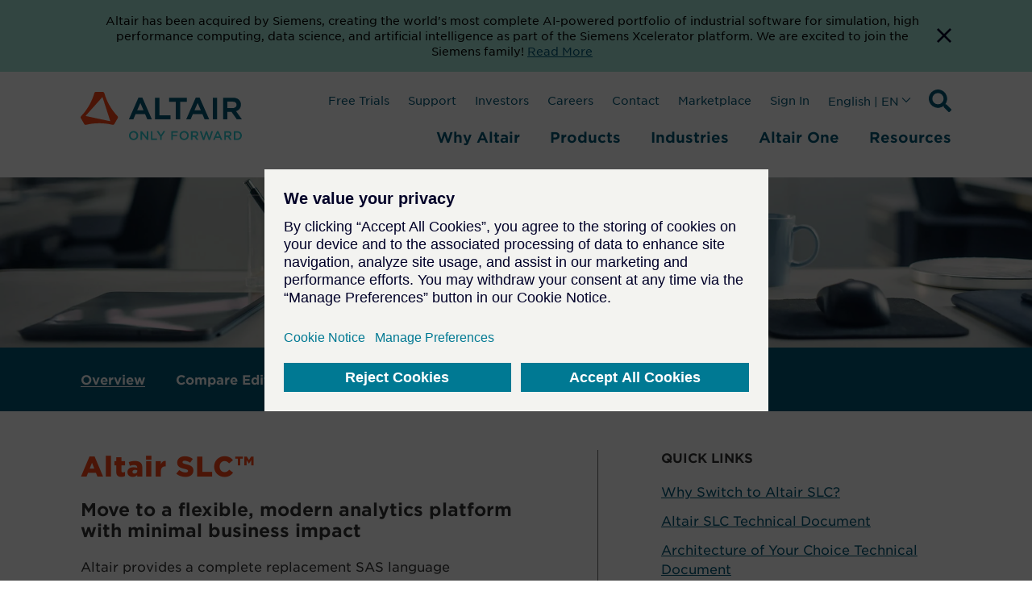

--- FILE ---
content_type: text/html; charset=utf-8
request_url: https://altair.com/altair-slc?utm_source=worldprogramming.com&utm_medium=redirect
body_size: 17787
content:
 <!DOCTYPE html> <html lang="en"> <head> <title>
	Alternative SAS Language Environment | Altair SLC
</title> <meta charset="utf-8"> <meta http-equiv="X-UA-Compatible" content="IE=edge"> <meta name="viewport" content="width=device-width, initial-scale=1.0"> <link href="/bundled-css/owl-carousel?v=AGGHAYFT_H4-yE5KJYWZ-yGhjAoTLJwY8QGQFiWPrZ41" rel="stylesheet"/> <link href="/ResourcePackages/ST/ui/css/fancybox-base.css" rel="stylesheet" type="text/css" /> <link href="/bundled-css/main?v=bU4JJOhMqojpRAGfrN7U_Irmn6MF2jln6ajo_zJlX-81" rel="stylesheet"/>  <link rel="apple-touch-icon" sizes="180x180" href="/apple-touch-icon.png"> <link rel="icon" type="image/png" sizes="32x32" href="/favicon-32x32.png"> <link rel="icon" type="image/png" sizes="16x16" href="/favicon-16x16.png"> <meta name="theme-color" content="#ffffff"> <meta name="twitter:card" content="summary_large_image"> <meta name="twitter:site" content=""> <meta name="twitter:title" content=""> <meta name="twitter:description" content=""> <meta property="og:title" content=""> <meta property="og:description" content=""> <meta property="og:type" content=""> <meta name="twitter:image" content="https://altair.com/images/default-source/product-images/altair_product-page_analyticsengine_social_1200x630.jpg?sfvrsn=e807abac_4"> <meta property="og:image" content="https://altair.com/images/default-source/product-images/altair_product-page_analyticsengine_social_1200x630.jpg?sfvrsn=e807abac_4"> <script type='application/ld+json'>
        {
        "@context": "http://schema.org/",
        "@type": "Organization",
        "address": "",
        "brand": "",
        "email": "",
        "faxNumber": "",
        "logo": "",
        "parentOrganization": {
        "@type": "Organization",
        "name": ""
        },
        "telephone": "",
        "url": ""
        }
    </script> <script src="https://assets.adobedtm.com/5dfc7d97c6fb/6d885deb99bc/launch-0cf809b8fb17.min.js" async></script> <script type="text/javascript">
            // start gtm consent mode
            // create dataLayer
            window.dataLayer = window.dataLayer || [];
            function gtag() {
                dataLayer.push(arguments);
            }

            // set „denied" as default for both ad and analytics storage, as well as ad_user_data and ad_personalization,
            gtag("consent", "default", {
                ad_user_data: "denied",
                ad_personalization: "denied",
                ad_storage: "denied",
                analytics_storage: "denied",
                wait_for_update: 2000 // milliseconds to wait for update
            });

            // Enable ads data redaction by default [optional]
            gtag("set", "ads_data_redaction", true);
        </script> <script type="text/javascript">
            function loadScript(src, callback) {
                var s = document.createElement('script');
                s.src = src;
                s.async = true;
                s.onload = callback || function () { };
                document.head.appendChild(s);
            }

            window.addEventListener('load', function () {
                cookieMonster.once('fnct', function () {
                    window._wq = window._wq || [];
                    window._wq.push(function (W) {
                        W.consent(true);
                    });
                });

                cookieMonster.once('perf', function () {
                    // console.log('performance cookies are now allowed.');
                    (function () {
                        window.__insp = window.__insp || [];
                        __insp.push(['wid', 1694410651]); var ldinsp = function () { if (typeof window.__inspld != "undefined") return; window.__inspld = 1; var insp = document.createElement('script'); insp.type = 'text/javascript'; insp.async = true; insp.id = "inspsync"; insp.src = ('https:' == document.location.protocol ? 'https' : 'http') + '://cdn.inspectlet.com/inspectlet.js?wid=1694410651&r=' + Math.floor(new Date().getTime() / 3600000); var x = document.getElementsByTagName('script')[0]; x.parentNode.insertBefore(insp, x); };
                        setTimeout(ldinsp, 0);
                    })();
                });

                cookieMonster.once('targ', function () {
                // Google Tag Manager
                    (function (w, d, s, l, i) {
                        w[l] = w[l] || [];
                        w[l].push({
                            'gtm.start': new Date().getTime(),
                            event: 'gtm.js'
                        });

                        var f = d.getElementsByTagName(s)[0],
                            j = d.createElement(s),
                            dl = l != 'dataLayer' ? '&l=' + l : '';
                        j.async = true;
                        j.src =
                            'https://www.googletagmanager.com/gtm.js?id=' + i + dl;
                        f.parentNode.insertBefore(j, f);
                    })(window, document, 'script', 'dataLayer', 'GTM-M2T7LR');
                    //End Google Tag Manager
                    //console.log('targeting cookies are now allowed.');
                    loadScript("https://tag.demandbase.com/af6e82df4da5bdd0.min.js");
                    loadScript("https://js.hs-scripts.com/47251.js");
                });
            });
        </script> <!-- Google tag GA4 Manual - .com only --> <script type="text/javascript">
                window.addEventListener('load', function () {
                    cookieMonster.once('targ', function () {
                        loadScript('https://www.googletagmanager.com/gtag/js?id=G-34ZWRBY1SW');
                        window.dataLayer = window.dataLayer || [];
                        function gtag() { dataLayer.push(arguments); }
                        gtag('js', new Date());
                        gtag('config', 'G-34ZWRBY1SW');
                    });
                });
            </script> <meta property="og:title" content="Alternative SAS Language Environment | Altair SLC" /><meta property="og:description" content="Run SAS language programs, models, and workflows in development and production without licensing other third-party products." /><meta property="og:url" content="https://altair.com/altair-slc" /><meta property="og:type" content="website" /><meta property="og:site_name" content="Default" /><style type="text/css" media="all">hr.intro-divider {
  border-top: 1px solid #2DCCD3;
  margin: 30px 0px 30px 0px;
}</style><style type="text/css" media="all">
.sfPageEditor:not(.sfTemplateEditor) .altair-header {
    display: none !important;
}

.wistia_responsive_padding {
  padding-top: 0 !important;
}

.wistia_responsive_wrapper {
  position: relative !important;
}

.wistia-wrapper .wistia_responsive_padding {
  padding-top: 56.25% !important;
}

.wistia-wrapper .wistia_responsive_wrapper {
  position: absolute !important;
}</style><link rel="canonical" href="https://altair.com/altair-slc" /><meta name="description" content="Run SAS language programs, models, and workflows in development and production without licensing other third-party products." /></head> <body class="not-editing"> <a href="#main-content" class="skip-to-main-content-link">
        Skip to main content
    </a> <div class="sfPublicWrapper" id="PublicWrapper"> <script src="/ScriptResource.axd?d=ktXPS54N4JY6vbaCTPlT9X2PZRdp6wytE9AznYgwWfRwMbj3fAaUVrD1VaRBITfpwV89oc-x5N3GltW9dnm51tD4V1ruS2ZBJqtvrG36-wDzgbvh2If2bnAcDKeDYjDw2t6jVfoNMbgsSH2GW5XnGvv_FubnicfjYNNrrmMuk1i7GlgyRJaUDeL1pODTjRBD0&amp;t=ffffffffaa59361e" type="text/javascript"></script><script src="/ScriptResource.axd?d=ePnjFy9PuY6CB3GWMX-b_x5Qypy5joWoYy2AQxdJ7rrDeGEtXI5gwOEzvn3kZOhaZuqf7sWZlcBGE88ywd-qAlEZoVNBG_sGwdriURUEVVRExf1ZxIoblO14nxPQT9Aai_EB4oMPOOHSLoVifRXgWUjvNn_qLbkIJVaNGbl_vzoHqi-4w5yXjCRaSHBGGqOj0&amp;t=ffffffffaa59361e" type="text/javascript"></script> <header class="altair-header"> 



<div class="app-generic-content" >
    <div ><aside id="cookie-bar" style="background-color: rgba(167, 230, 215, 1)">
    <div class="container" style="display: flex; gap: 12px">
        <div>
            <p style="color: rgba(0, 0, 0, 1); font-size: 0.875rem; line-height: 1.2rem; padding: 1rem 0.5rem 1rem 1rem; text-align: center; margin: 0 auto">Altair has been acquired by Siemens, creating the world's most complete AI-powered portfolio of industrial software for simulation, high performance computing, data science, and artificial intelligence as part of the Siemens Xcelerator platform. We are excited to join the Siemens family! <a href="https://press.siemens.com/global/en/pressrelease/siemens-acquires-altair-create-most-complete-ai-powered-portfolio-industrial-software" target="_blank" rel="noreferrer nofollow" aria-label="Opens new tab">Read More</a></p>
        </div>
        <div style="display: flex"><button title="Dismiss Banner" aria-label="Dismiss Banner" class="cookie-bar__btn"><svg width="18" height="18">
                    <path d="M18 1.81L16.19 0 9 7.19 1.81 0 0 1.81 7.19 9 0 16.19 1.81 18 9 10.81 16.19 18 18 16.19 10.81 9z" fill="#000028"></path>
                </svg>
            </button></div>
    </div>
</aside></div>
</div>

 <nav id="ml-menu" class="menu"> <button class="menu__back menu__back--hidden" aria-label="Go back"> <span class="icon icon--arrow-left"></span> </button> <div> 
 </div> <button class="action action--close" aria-label="Close Menu"> <svg xmlns="http://www.w3.org/2000/svg" width="19.414" height="19.414" viewBox="0 0 19.414 19.414"> <g transform="translate(-330.793 -145.793)" opacity="0.498"> <line x2="18" y2="18" transform="translate(331.5 146.5)" fill="none" stroke="#a2aaad" stroke-width="2"></line> <line x1="18" y2="18" transform="translate(331.5 146.5)" fill="none" stroke="#a2aaad" stroke-width="2"></line> </g> </svg> </button> <div class="menu__wrap"></div> </nav> <div class="container"> <div class="navbar"> <div class="navbar-brand"> <a class="brand active" href="/" target="_self"> <div class="brand-logo__wrapper" style="max-width: 200px;"> <svg class="brand__logo" version="1.1" id="Layer_1" xmlns="http://www.w3.org/2000/svg" x="0" y="0" viewBox="0 0 312 95.5" xml:space="preserve"><path d="M71.4 47.1c-12-12.7-20.8-28-25.6-44.8-.4-1.4-1.6-2.3-3-2.3H29.5c-1.4 0-2.6 1-3 2.3C21.7 19.1 12.9 34.4.9 47.1c-1 1-1.2 2.6-.5 3.8L7 62.4c.7 1.2 2.1 1.8 3.5 1.5 8.4-2.1 17-3.1 25.6-3.1 8.6 0 17.3 1 25.6 3.1 1.4.4 2.8-.3 3.5-1.5l6.6-11.6c.7-1.2.5-2.7-.4-3.7zm-14.7 9.7l-46.6-10c-.2-.1-.4-.3-.3-.5 0-.1 0-.1.1-.2l31.9-35.8c.1-.2.4-.2.5 0l.1.1 14.8 45.8c.1.2-.1.5-.3.5-.1.1-.1.1-.2.1z" fill="#fa4616" transform="translate(-.002)"></path><path class="st1" fill="#005776" d="M18.5 0L0 42.2h8.6l4.2-9.9h18.5l4.2 9.9h8.8L25.9 0h-7.4zm-2.6 24.9l6.2-14.3 6.2 14.3H15.9zM58.9.3h-8.3v41.9h29.8v-7.7H58.9V.3zM129.4 0l-18.5 42.2h8.6l4.2-9.9h18.5l4.2 9.9h8.8L136.7 0h-7.3zm-2.6 24.9l6.2-14.3 6.2 14.3h-12.4zM162.2.3h8.3v41.9h-8.3zM207.3 26.5c6-1.9 9.4-6.5 9.4-12.7 0-8.3-6-13.5-15.7-13.5h-18.8v41.9h8.3V28h8.1l10.1 14.3h9.9l-11.3-15.8zM190.5 8h9.9c5.1 0 7.9 2.2 7.9 6.3 0 3.9-3 6.3-7.9 6.3h-9.9V8zM77.9.3v8h12.9v34h8.5v-34h12.9v-8H77.9z" transform="translate(93.473 10.862)"></path><g><path class="brand__logo-tagline" fill="#2dccd3" d="M93.5 84.8c0-4.9 3.7-8.9 9-8.9s8.9 4 8.9 8.8c0 4.8-3.7 8.8-9 8.8-5.3.1-8.9-3.9-8.9-8.7zm14.7 0c0-3.4-2.4-6.1-5.8-6.1s-5.8 2.7-5.8 6 2.4 6.1 5.8 6.1 5.8-2.7 5.8-6zM115.9 76.2h2.8l9.2 11.8V76.2h3v17.1h-2.5L119 81.1v12.2h-3V76.2zM136 76.2h3v14.4h9v2.7h-12V76.2zM153.9 86.5l-6.8-10.4h3.6l4.8 7.6 4.8-7.6h3.4l-6.8 10.3v6.8h-3v-6.7zM175.4 76.2h12.7v2.7h-9.7v4.7h8.6v2.7h-8.6v7h-3V76.2zM191.3 84.8c0-4.9 3.7-8.9 9-8.9s8.9 4 8.9 8.8c0 4.8-3.7 8.8-9 8.8s-8.9-3.9-8.9-8.7zm14.8 0c0-3.4-2.4-6.1-5.8-6.1s-5.8 2.7-5.8 6 2.4 6.1 5.8 6.1 5.8-2.7 5.8-6zM213.7 76.2h7.6c2.2 0 3.8.6 4.9 1.7.9.9 1.4 2.2 1.4 3.7 0 2.8-1.7 4.5-4.1 5.2l4.6 6.5h-3.6l-4.2-6h-3.8v6h-3V76.2zm7.4 8.4c2.2 0 3.5-1.1 3.5-2.9 0-1.8-1.3-2.8-3.5-2.8h-4.4v5.7h4.4zM230.6 76.2h3.3l4.1 12.7 4.2-12.7h2.5l4.2 12.7 4.1-12.7h3.2l-5.9 17.2h-2.6l-4.2-12.3-4.2 12.3h-2.6l-6.1-17.2zM263.9 76h2.8l7.5 17.2H271l-1.7-4.1h-8.1l-1.8 4.1h-3.1l7.6-17.2zm4.3 10.5l-3-6.8-2.9 6.8h5.9zM278 76.2h7.6c2.2 0 3.8.6 4.9 1.7.9.9 1.4 2.2 1.4 3.7 0 2.8-1.7 4.5-4.1 5.2l4.6 6.5h-3.6l-4.2-6H281v6h-3V76.2zm7.4 8.4c2.2 0 3.5-1.1 3.5-2.9 0-1.8-1.3-2.8-3.5-2.8H281v5.7h4.4zM296.5 76.2h6.4c5.4 0 9.1 3.7 9.1 8.5s-3.7 8.6-9.1 8.6h-6.4V76.2zm3 2.7v11.6h3.4c3.6 0 5.9-2.4 5.9-5.8 0-3.3-2.3-5.8-5.9-5.8h-3.4z"></path></g></svg> </div> </a> 



    <div class="search">
        <svg xmlns="http://www.w3.org/2000/svg" width="28" height="28" viewBox="0 0 28 28" class="searchTrigger">
            <title>Search Icon</title>
            <desc>Expand Search Input Field</desc>
            <path d="M27.619,24.208l-5.453-5.452a1.312,1.312,0,0,0-.93-.383h-.891a11.371,11.371,0,1,0-1.969,1.969v.891a1.311,1.311,0,0,0,.383.93l5.453,5.452a1.307,1.307,0,0,0,1.854,0l1.548-1.548a1.318,1.318,0,0,0,.005-1.859ZM11.376,18.373a7,7,0,1,1,7-7A7,7,0,0,1,11.376,18.373Z" />
        </svg>
            <form role="search">

                <input name="q" type="search" class="SearchTB SearchTB__mob" autocomplete="off" placeholder="Search" id="ee88d6b4-211c-4d92-b7fe-426cd2c51140" value="" onkeydown="if (event.keyCode == 13) { this.form.submit(); return false; }" style="opacity: 1; width: 28px; margin-left: 0px;">
            </form>


        <button type="button" name="ctl00$SearchBtn" value="" class="SearchBtn"  id="1d741024-cae7-4e09-86b4-3094aa2c1af8" ></button>

        <span class="close close_mob hide">
            <img src="/ResourcePackages/ST/ui/img/close.svg" alt="close">
        </span>
    </div>

<script>
    (function () {
        var searchBox = document.getElementById("ee88d6b4-211c-4d92-b7fe-426cd2c51140");
        var searchBtn = document.getElementById("1d741024-cae7-4e09-86b4-3094aa2c1af8");

        if (searchBox == null || searchBtn == null) {
            return;
        }

        searchBtn.onclick = function (e) {
            doSiteSearch(e);
        };

        searchBox.onkeyup = function (e) {
            if (e.keyCode == 13) {
                doSiteSearch(e);
            }
        };

        var doSiteSearch = function(e) {
            e.preventDefault();
            var term = searchBox.value;
            var qs = "?keywords=" + encodeURIComponent(term);

            window.location = "/search" + qs;
        };
    })();
</script>
 <!-- /.search --> <button class="navbar-brand__toggle btn-text action--open" type="button" aria-label="Open Menu" style="opacity: 1;"> <svg class="off" xmlns="http://www.w3.org/2000/svg" width="23.329" height="18" viewBox="0 0 23.329 18"> <path d="M6.427,28.283H29.755v-3H6.427v3Zm0-7.5H29.755v-3H6.427v3Zm0-10.5v3H29.755v-3H6.427Z" transform="translate(-6.427 -10.283)" fill="#005776"></path> </svg> </button> </div> <div class="navbar-primary"> 




<ul class='nav'><li id='header_0' class='navbar__item navbarmenu'>
<button class='navbarmenu__toggle btn-text' type='button' aria-haspopup='true' aria-expanded='false'>
Why Altair
</button>
<div class='navbarmenu__content show' style='opacity: 1; top: 161px;'>
<div class='container'>
<div class='menu__sub-cols'>
<div class='navbarmenu__subhead '>Our Mission</div>
<ul class='list-unstyled' role='menu'>
<li id=E6AB6A4A-5894-4289-A0A6-DC9AEAC80A23 class='menu__item' role='menuitem'>
<a class='menu__link menu__link--primary highlight-large' href='/data-science-rocket-science'  target='_self'>Data Science +<br> Rocket Science</a></li>
</ul>
</div>
<div class='menu__sub-cols'>
<div class='navbarmenu__subhead '>Our Company</div>
<ul class='list-unstyled' role='menu'>
<li id=AAA1139A-6BD5-49F8-9FE0-D4DBE68DDEEF class='menu__item' role='menuitem'>
<a class='menu__link menu__link--primary ' href='/company'  target='_self'>About Altair</a></li>
<li id=F4FC76D1-F2AD-438B-945A-70E7A5313549 class='menu__item' role='menuitem'>
<a class='menu__link menu__link--primary ' href='/careers'  target='_self'>Careers</a></li>
<li id=6B7CC58F-ADEF-47DE-B00B-A8176D5515DD class='menu__item' role='menuitem'>
<a class='menu__link menu__link--primary ' href='/altair-partners'  target='_self'>Partners</a></li>
<li id=077FD587-9F76-4427-B300-7DCD8C7EB58B class='menu__item' role='menuitem'>
<a class='menu__link menu__link--primary ' href='/investors'  target='_blank'>Investors</a></li>
<li id=F4B37FC9-3FF5-4280-8D88-7CEFF2B1C29A class='menu__item' role='menuitem'>
<a class='menu__link menu__link--primary ' href='/why-altair/our-company/newsroom'  target='_self'>Newsroom</a></li>
<li id=EB8F7BD2-5AFA-460B-9C69-2FA808616710 class='menu__item' role='menuitem'>
<a class='menu__link menu__link--primary ' href='/why-altair/our-company/blog'  target='_self'>Blog</a></li>
<li id=CF2CD6C3-81D8-4806-B908-976251B4BBC9 class='menu__item' role='menuitem'>
<a class='menu__link menu__link--primary ' href='/sustainability'  target='_self'>Sustainability</a></li>
<li id=CE4C1127-8B9A-42E2-8C9D-AC70275161B6 class='menu__item' role='menuitem'>
<a class='menu__link menu__link--primary ' href='/altair-units'  target='_self'>Licensing</a></li>
<li id=1168EC54-F525-4AF3-950A-F619D51544AC class='menu__item' role='menuitem'>
<a class='menu__link menu__link--primary menu__link--more' href='/contact-us'  target='_self'>Contact Us</a></li>
</ul>
</div>
<div class='menu__sub-cols'>
<div class='navbarmenu__subhead '>Our Technology</div>
<ul class='list-unstyled' role='menu'>
<li id=11653F96-C687-4E81-A781-3DBE9C7D932E class='menu__item' role='menuitem'>
<a class='menu__link menu__link--primary ' href='/ai'  target='_self'>Artificial Intelligence (AI)</a></li>
<li id=1E694CA3-8E78-44CD-A093-C034CB5D6751 class='menu__item' role='menuitem'>
<a class='menu__link menu__link--primary ' href='/cloud-computing'  target='_self'>Cloud & Hybrid Computing</a></li>
<li id=0C6A4445-8DF9-47F3-9902-DC7EBAF6CD96 class='menu__item' role='menuitem'>
<a class='menu__link menu__link--primary ' href='/digital-twin'  target='_self'>Digital Twin</a></li>
<li id=EA0E1BB1-DC36-44F2-9A12-5DA5E500D7D2 class='menu__item' role='menuitem'>
<a class='menu__link menu__link--primary ' href='/electrification'  target='_self'>Electrification</a></li>
<li id=48C51E77-C410-4FCA-AC00-ECA032C6B94D class='menu__item' role='menuitem'>
<a class='menu__link menu__link--primary ' href='/exascale'  target='_self'>Exascale</a></li>
<li id=C1C99058-4C4A-4CD7-B695-1E0A3D8205B4 class='menu__item' role='menuitem'>
<a class='menu__link menu__link--primary ' href='/simulation-driven-design'  target='_self'>Simulation-Driven Design</a></li>
<li id=16B6B738-D60D-48DE-8EBB-717C2E73D6FE class='menu__item' role='menuitem'>
<a class='menu__link menu__link--primary ' href='/smart-manufacturing'  target='_self'>Smart Manufacturing</a></li>
<li id=88EB9E53-FEA0-4E4D-A42C-EA29AB653B2B class='menu__item' role='menuitem'>
<a class='menu__link menu__link--primary ' href='/sustainability-solutions'  target='_self'>Sustainability Solutions</a></li>
<li id=25E7037A-C087-4036-8205-B833FEC16A7E class='menu__item' role='menuitem'>
<a class='menu__link menu__link--primary menu__link--more' href='/trends'  target='_self'>View All</a></li>
</ul>
</div>
<div class='menu__sub-cols'>
<div class='navbarmenu__subhead '>Our Programs</div>
<ul class='list-unstyled' role='menu'>
<li id=86EACADE-DEF4-463E-BC7E-1F9E1E08E86D class='menu__item' role='menuitem'>
<a class='menu__link menu__link--primary ' href='/academic-program'  target='_self'>Academic</a></li>
<li id=D4A463D7-E218-4ACE-8AD8-445A94585CB7 class='menu__item' role='menuitem'>
<a class='menu__link menu__link--primary ' href='/altair-partner-alliance'  target='_self'>Altair Partner Alliance</a></li>
<li id=E1EDF9B6-643C-46B9-B6B7-3BDBDEE0F2D7 class='menu__item' role='menuitem'>
<a class='menu__link menu__link--primary ' href='/small-medium-business'  target='_self'>Small & Medium Business</a></li>
<li id=E0EA6A0D-E659-4D38-827D-7878D8D61D33 class='menu__item' role='menuitem'>
<a class='menu__link menu__link--primary ' href='/why-altair/resources-programs/sponsorships'  target='_self'>Sponsorships</a></li>
<li id=818D16C6-9629-490B-AEF0-C0AAF87F3997 class='menu__item' role='menuitem'>
<a class='menu__link menu__link--primary ' href='/startups'  target='_self'>Startup</a></li>
</ul>
</div>
</div></div>
</li>
<li id='header_1' class='navbar__item navbarmenu'>
<button class='navbarmenu__toggle btn-text' type='button' aria-haspopup='true' aria-expanded='false'>
Products
</button>
<div class='navbarmenu__content show' style='opacity: 1; top: 161px;'>
<div class='container'>
<div class='menu__sub-cols'>
<div class='navbarmenu__subhead highlight-group'>Platforms</div>
<ul class='list-unstyled' role='menu'>
<li id=5816EF40-6CFF-4A0A-9E51-5F339A8D72F8 class='menu__item' role='menuitem'>
<a class='menu__link menu__link--primary ' href='/altair-hpcworks'  target='_self'>Altair <span>HPCWorks</span><br><span>HPC &amp; Cloud Platform</span></a></li>
<li id=610AA27A-1B31-46F3-B728-5EF26DD4090D class='menu__item' role='menuitem'>
<a class='menu__link menu__link--primary ' href='/products/platforms/altair-hyperworks'  target='_self'>Altair <span>HyperWorks</span><br><span>Design &amp; Simulation Platform</span></a></li>
<li id=4C23001D-34C6-4A95-A8CC-6263CB9F067E class='menu__item' role='menuitem'>
<a class='menu__link menu__link--primary ' href='/products/platforms/altair-rapidminer'  target='_self'>Altair <span>RapidMiner</span><br><span>Data Analytics &amp; AI Platform</span></a></li>
</ul>
</div>
<div class='menu__sub-cols'>
<div class='navbarmenu__subhead '>Solutions</div>
<ul class='list-unstyled' role='menu'>
<li id=4E81EE8B-CF93-4F81-8847-5614D4ED83D2 class='menu__item' role='menuitem'>
<a class='menu__link menu__link--primary ' href='/ai-powered-engineering'  target='_self'>AI-Powered Engineering</a></li>
<li id=4C8DC864-D178-4B1F-81E9-3DE006C3ABDF class='menu__item' role='menuitem'>
<a class='menu__link menu__link--primary ' href='/data-analytics'  target='_self'>Data Analytics & AI</a></li>
<li id=FCFD155B-603B-422D-8C5D-D0FA0216D942 class='menu__item' role='menuitem'>
<a class='menu__link menu__link--primary ' href='/electromagnetics-applications'  target='_self'>Electromagnetics</a></li>
<li id=97F9C41F-285B-4517-BA11-A1638D510470 class='menu__item' role='menuitem'>
<a class='menu__link menu__link--primary ' href='/electronic-system-design'  target='_self'>Electronic System Design</a></li>
<li id=260CE9F3-FD51-4084-9436-8636616B9B1E class='menu__item' role='menuitem'>
<a class='menu__link menu__link--primary ' href='/fluids-thermal-applications'  target='_self'>Fluids & Thermal</a></li>
<li id=58D8543F-17CB-4C77-903B-1129BC9223C3 class='menu__item' role='menuitem'>
<a class='menu__link menu__link--primary ' href='/hpc-cloud-applications'  target='_self'>HPC & Cloud</a></li>
<li id=03E8A247-CEF5-4970-ABB6-46BE7530BEAF class='menu__item' role='menuitem'>
<a class='menu__link menu__link--primary ' href='/internet-of-things-applications'  target='_self'>Internet of Things</a></li>
<li id=F251C8E9-12F5-4FDD-A246-45AE7BA80009 class='menu__item' role='menuitem'>
<a class='menu__link menu__link--primary ' href='/manufacturing-applications'  target='_self'>Manufacturability</a></li>
<li id=63D30621-C951-4493-BF17-55B2A5283597 class='menu__item' role='menuitem'>
<a class='menu__link menu__link--primary ' href='/materials'  target='_self'>Materials</a></li>
<li id=69D91AB8-21F2-4436-8246-A150065A3259 class='menu__item' role='menuitem'>
<a class='menu__link menu__link--primary ' href='/multiphysics-applications'  target='_self'>Multiphysics</a></li>
<li id=63F8D9A8-E3C9-4CCA-A109-D792671AF49D class='menu__item' role='menuitem'>
<a class='menu__link menu__link--primary ' href='/product-design'  target='_self'>Product Design</a></li>
<li id=9420DC6A-7B97-4C85-99A0-9FE8F84A53FB class='menu__item' role='menuitem'>
<a class='menu__link menu__link--primary ' href='/structures-applications'  target='_self'>Structural Analysis</a></li>
<li id=FFCFB177-7A5A-4AFC-BAF6-58E1948BA595 class='menu__item' role='menuitem'>
<a class='menu__link menu__link--primary ' href='/structural-engineering'  target='_self'>Structural Engineering - AEC</a></li>
<li id=E9C95460-F3A2-41A9-A0ED-DDFA81421333 class='menu__item' role='menuitem'>
<a class='menu__link menu__link--primary ' href='/systems-modeling-applications'  target='_self'>Systems Modeling</a></li>
</ul>
</div>
<div class='menu__sub-cols'>
<div class='navbarmenu__subhead '>Products</div>
<ul class='list-unstyled' role='menu'>
<li id=3018A93F-E8DE-48CC-9F87-94887B844CE5 class='menu__item' role='menuitem'>
<a class='menu__link menu__link--primary ' href='/product-showcase'  target='_self'>View All</a></li>
<li id=F21DF232-1AD8-4231-AFF7-E933A65950A9 class='menu__item' role='menuitem'>
<a class='menu__link menu__link--primary ' href='/product-free-trials'  target='_self'>Free Trials</a></li>
</ul>
</div>
</div></div>
</li>
<li id='header_2' class='navbar__item navbarmenu'>
<button class='navbarmenu__toggle btn-text' type='button' aria-haspopup='true' aria-expanded='false'>
Industries
</button>
<div class='navbarmenu__content show' style='opacity: 1; top: 161px;'>
<div class='container'>
<ul class='list-unstyled' role='menu'>
<li id='Aerospace' class='menu__item' role='menuitem'>
<a class='menu__link menu__link--primary ' href='/aerospace' target='_self'>Aerospace</a></li>
<li id='Architecture, Engineering, & Construction (AEC)' class='menu__item' role='menuitem'>
<a class='menu__link menu__link--primary ' href='/architecture-engineering-construction' target='_self'>Architecture, Engineering, & Construction (AEC)</a></li>
<li id='Automotive' class='menu__item' role='menuitem'>
<a class='menu__link menu__link--primary ' href='/automotive' target='_self'>Automotive</a></li>
<li id='Consumer Goods' class='menu__item' role='menuitem'>
<a class='menu__link menu__link--primary ' href='/consumer-goods' target='_self'>Consumer Goods</a></li>
<li id='Defense' class='menu__item' role='menuitem'>
<a class='menu__link menu__link--primary ' href='/defense' target='_self'>Defense</a></li>
<li id='Electronics' class='menu__item' role='menuitem'>
<a class='menu__link menu__link--primary ' href='/electronics' target='_self'>Electronics</a></li>
<li id='Energy' class='menu__item' role='menuitem'>
<a class='menu__link menu__link--primary ' href='/energy' target='_self'>Energy</a></li>
<li id='Financial Services' class='menu__item' role='menuitem'>
<a class='menu__link menu__link--primary ' href='/financial-services' target='_self'>Financial Services</a></li>
<li id='Healthcare & Life Sciences' class='menu__item' role='menuitem'>
<a class='menu__link menu__link--primary ' href='/healthcare-life-sciences' target='_self'>Healthcare & Life Sciences</a></li>
<li id='Heavy Equipment' class='menu__item' role='menuitem'>
<a class='menu__link menu__link--primary ' href='/heavy-equipment' target='_self'>Heavy Equipment</a></li>
<li id='Industrial Machinery' class='menu__item' role='menuitem'>
<a class='menu__link menu__link--primary ' href='/industrial-machinery' target='_self'>Industrial Machinery</a></li>
<li id='Marine' class='menu__item' role='menuitem'>
<a class='menu__link menu__link--primary ' href='/marine' target='_self'>Marine</a></li>
<li id='Process Manufacturing' class='menu__item' role='menuitem'>
<a class='menu__link menu__link--primary ' href='/process-manufacturing' target='_self'>Process Manufacturing</a></li>
<li id='Rail' class='menu__item' role='menuitem'>
<a class='menu__link menu__link--primary ' href='/rail' target='_self'>Rail</a></li>
<li id='Semiconductors' class='menu__item' role='menuitem'>
<a class='menu__link menu__link--primary ' href='/industries-group/semiconductor-industry' target='_self'>Semiconductors</a></li>
<li id='Technology' class='menu__item' role='menuitem'>
<a class='menu__link menu__link--primary ' href='/technology' target='_self'>Technology</a></li>
<li id='Weather & Climate' class='menu__item' role='menuitem'>
<a class='menu__link menu__link--primary ' href='/weather-climate' target='_self'>Weather & Climate</a></li>
<li id='View All' class='menu__item' role='menuitem'>
<a class='menu__link menu__link--primary menu__link--more' href='/industries' target='_self'>View All</a></li>
</ul>
</div></div>
</li>
<li id='header_3' class='navbar__item navbarmenu'>
<button class='navbarmenu__toggle btn-text' type='button' aria-haspopup='true' aria-expanded='false'>
Altair One
</button>
<div class='navbarmenu__content show' style='opacity: 1; top: 161px;'>
<div class='container'>
<ul class='list-unstyled' role='menu'>
<li id='About Altair One' class='menu__item' role='menuitem'>
<a class='menu__link menu__link--primary ' href='/about-altair-one' target='_self'>About Altair One</a></li>
<li id='Community' class='menu__item' role='menuitem'>
<a class='menu__link menu__link--primary ' href='/community' target='_blank'>Community</a></li>
<li id='Training' class='menu__item' role='menuitem'>
<a class='menu__link menu__link--primary ' href='/altair-one/training-altair-one' target='_blank'>Training</a></li>
<li id='Marketplace' class='menu__item' role='menuitem'>
<a class='menu__link menu__link--primary ' href='/marketplace' target='_blank'>Marketplace</a></li>
<li id='Altair Units' class='menu__item' role='menuitem'>
<a class='menu__link menu__link--primary ' href='/altair-one/altair-units' target='_self'>Altair Units</a></li>
</ul>
</div></div>
</li>
<li id='header_4' class='navbar__item navbarmenu'>
<button class='navbarmenu__toggle btn-text' type='button' aria-haspopup='true' aria-expanded='false'>
Resources
</button>
<div class='navbarmenu__content show' style='opacity: 1; top: 161px;'>
<div class='container'>
<div class='menu__sub-cols'>
<div class='navbarmenu__subhead '>Resources</div>
<ul class='list-unstyled' role='menu'>
<li id=7950F3F9-F121-48E5-A3B2-95891A3686C6 class='menu__item' role='menuitem'>
<a class='menu__link menu__link--primary ' href='/resources/customer-stories'  target='_self'>Customer Stories</a></li>
<li id=BDBECEF3-59F9-4339-89A7-677B63B1C3F3 class='menu__item' role='menuitem'>
<a class='menu__link menu__link--primary ' href='/resources-group/resources/documentation'  target='_blank'>Documentation</a></li>
<li id=836FD48F-80B0-4333-9B89-A3FE9182EC13 class='menu__item' role='menuitem'>
<a class='menu__link menu__link--primary ' href='/software-downloads'  target='_blank'>Downloads</a></li>
<li id=DD5AD088-3E47-49F4-854D-2A2A11A3E5F9 class='menu__item' role='menuitem'>
<a class='menu__link menu__link--primary ' href='/events'  target='_self'>Events</a></li>
<li id=94EE76B9-3CF5-4E72-B769-A212CFCCD37B class='menu__item' role='menuitem'>
<a class='menu__link menu__link--primary ' href='/resources/learning'  target='_self'>Learning</a></li>
<li id=FC108D18-5276-4C48-B63C-268CB27F11C7 class='menu__item' role='menuitem'>
<a class='menu__link menu__link--primary ' href='/resources/webinars'  target='_self'>Webinars</a></li>
<li id=35E5AEE4-4883-4400-A2A6-1A2EFD01D368 class='menu__item' role='menuitem'>
<a class='menu__link menu__link--primary menu__link--more' href='/resourcelibrary'  target='_self'>View All</a></li>
</ul>
</div>
<div class='menu__sub-cols'>
<div class='navbarmenu__subhead '>Services</div>
<ul class='list-unstyled' role='menu'>
<li id=DF16412D-FF53-4A9D-9F01-942B680751EE class='menu__item' role='menuitem'>
<a class='menu__link menu__link--primary ' href='/resources-group/services/da-consulting'  target='_self'>Data Analytics Consulting</a></li>
<li id=65EEBE20-58C3-47A3-8575-61FC10B76F20 class='menu__item' role='menuitem'>
<a class='menu__link menu__link--primary ' href='/industrial-design-services'  target='_self'>Industrial Design</a></li>
<li id=C707234D-E0A9-49A0-8E53-4FAD1D7D7BA4 class='menu__item' role='menuitem'>
<a class='menu__link menu__link--primary ' href='/product-engineering-services'  target='_self'>Product Engineering</a></li>
<li id=841F5808-3716-465E-9CA9-651413687E9F class='menu__item' role='menuitem'>
<a class='menu__link menu__link--primary ' href='/staffing-services'  target='_self'>Staffing</a></li>
</ul>
</div>
</div></div>
</li>
</ul>

 </div> <div class="navbar-secondary__wrap "> <ul class="nav navbar-secondary"> 


    <li>
        <a href="/free-trials" class="menu__link--secondary" target="_self">Free Trials</a>
    </li>
    <li>
        <a href="/support" class="menu__link--secondary" target="_self">Support</a>
    </li>
    <li>
        <a href="/investors" class="menu__link--secondary" target="_blank">Investors</a>
    </li>
    <li>
        <a href="/careers" class="menu__link--secondary" target="_self">Careers</a>
    </li>
    <li>
        <a href="/contact" class="menu__link--secondary" target="_self">Contact</a>
    </li>
    <li>
        <a href="/marketplace" class="menu__link--secondary" target="_blank">Marketplace</a>
    </li>
    <li>
        <a href="/sign-in" class="menu__link--secondary" target="_blank">Sign In</a>
    </li>

 

<li class="dropdown language">
    <button class="dropdown__toggle" type="button" data-toggle="dropdown" aria-haspopup="true" aria-expanded="false">
        English | EN
    </button>
    <div class="dropdown__content">
        <ul class="sf-lang-selector list-unstyled" id="navLanguages" role="menu">
                <li class="menu__item" role="menuitem">
                <a class="menu__link menu__link--secondary" href="//www.altair.de">Deutsch | DE</a>
                </li>
                <li class="menu__item" role="menuitem">
                <a class="menu__link menu__link--secondary" href="https://altair.com.es">Español | ES</a>
                </li>
                <li class="menu__item" role="menuitem">
                <a class="menu__link menu__link--secondary" href="//altairengineering.fr" >Français | FR</a>
                </li>
                <li class="menu__item" role="menuitem">
                <a class="menu__link menu__link--secondary" href="https://altairengineering.it/">Italiano | IT</a>
                </li>
                <li class="menu__item" role="menuitem">
                  <a class="menu__link menu__link--secondary" href="https://www.altairjp.co.jp">日本語 | JA</a>
                  </li>
                <li class="menu__item" role="menuitem">
                  <a class="menu__link menu__link--secondary" href="https://www.altair.co.kr" >한국어 | KO</a>
                </li>
                <li class="menu__item menu__link--secondary" role="menuitem">
                <a class="menu__link menu__link--secondary" href="https://www.altair.com.cn">中文-简体 | CN</a>
                </li>
                <li class="menu__item" role="menuitem">
                  <a class="menu__link menu__link--secondary" href="https://www.altair.com.tw">中文-繁体 | CN</a>
                  </li>
        </ul>
    </div>
</li> 



<li class="nav__search">
    <form action="/search" role="search" class="search">
        <div class="search-field">
            <svg xmlns="http://www.w3.org/2000/svg" width="28" height="28" viewBox="0 0 28 28" class="searchTrigger">
            <title>Search Icon</title>
            <desc>Expand Search Input Field</desc>
            <path d="M27.619,24.208l-5.453-5.452a1.312,1.312,0,0,0-.93-.383h-.891a11.371,11.371,0,1,0-1.969,1.969v.891a1.311,1.311,0,0,0,.383.93l5.453,5.452a1.307,1.307,0,0,0,1.854,0l1.548-1.548a1.318,1.318,0,0,0,.005-1.859ZM11.376,18.373a7,7,0,1,1,7-7A7,7,0,0,1,11.376,18.373Z" />
            </svg>
            <input name="keywords" type="search" class="SearchTB SearchTB__dsk" autocomplete="off" placeholder="Search" id="7e08ed0f-8b83-47e9-b125-f2021380871f" value="" onkeydown="if (event.keyCode == 13) { this.form.submit(); return false; }">
        </div>

        <button type="button" name="ctl00$SearchBtn" value="" class="SearchBtn"  id="626df160-82f7-479b-b348-5b46062c3151" ></button>

        <span class="close hide">
            <img src="/ResourcePackages/ST/ui/img/close.svg" alt="close">
        </span>
    </form>
</li>

<input type="hidden" data-sf-role="resultsUrl" value="/search" />
<input type="hidden" data-sf-role="indexCatalogue" value="en" />
<input type="hidden" data-sf-role="wordsMode" value="AllWords" />
<input type="hidden" data-sf-role="disableSuggestions" value='false' />
<input type="hidden" data-sf-role="minSuggestionLength" value="3" />
<input type="hidden" data-sf-role="suggestionFields" value="Title,Content" />
<input type="hidden" data-sf-role="language" value="en" />
<input type="hidden" data-sf-role="siteId" value="b2567e41-a156-4b73-90d7-ba79280081ed" />
<input type="hidden" data-sf-role="suggestionsRoute" value="/restapi/search/suggestions" />
<input type="hidden" data-sf-role="searchTextBoxId" value='#7e08ed0f-8b83-47e9-b125-f2021380871f' />
<input type="hidden" data-sf-role="searchButtonId" value='#626df160-82f7-479b-b348-5b46062c3151' />
 </ul> </div> </div> <!-- /.navbar --> </div> </header> <main id="main-content"> 

<section id="MainContent_secHero" class="hero ">

        <img id="MainContent_HeroImage" src="/images/default-source/product-images/altair_product-page_analyticsengine_hero_desktop_1920x450.jpg?sfvrsn=cca51775_6" alt="A laptop computer displays the visual user interface for Altair&#39;s SAS language coding environment, which can compile SAS, Python, and R code in any combination." style="border-width:0px;">
</section>


<svg style="display: none;">
    <symbol width="10.803" height="16" viewBox="0 0 10.803 16" id="caret-arrow">
        <path d="M7.546,8,.4,1.947A1.02,1.02,0,0,1,.4.332a1.542,1.542,0,0,1,1.913,0l8.1,6.855a1.02,1.02,0,0,1,.039,1.577l-8.134,6.9A1.485,1.485,0,0,1,1.358,16,1.485,1.485,0,0,1,.4,15.667a1.02,1.02,0,0,1,0-1.615Z"></path>
    </symbol>
</svg>

<div id="secondary-nav">
    <div class="container">
        <div class="logo-and-caret">
            <svg class="caret-arrow"><use href="#caret-arrow"></use></svg>
        </div>
            <div class="secondary-links">
                    <a href="/altair-slc" target="_self">Overview</a>
                    <a href="/altair-slc/compare" target="_self">Compare Editions</a>
                    <a href="/resourcelibrary?product=Altair%20SLC" target="_self">Resources</a>
                    <a href="/altair-slc-hub" target="_self">Altair SLC Hub™</a>
                    <a href="/altair-analytics-workbench" target="_self">Altair Analytics Workbench&#174;</a>
            </div>
    </div>
</div>



<div class="product-content mt-48">
    <div class="story-content container">
        <div class="row row--equal-height-at-medium">
            <div class="row__medium-8 product-overview">
                <div class="product-content__intro">

                    <h1 id="MainContent_MainContent_h2BodyCopyHeader" class="page-title">
                        Altair SLC™
                    </h1>
                    <div class="social">




                    </div>

                    <div class="bodyCopy">
                            <h3>Move to a flexible, modern analytics platform with minimal business impact</h3>

<p>Altair provides a complete replacement SAS language environment with low- and no-code tools supporting advanced analytics features, high productivity, and short development and deployment cycles.</p>
<p>Altair SLC runs programs written in SAS language without translation or any third-party products or licenses required. Its support for Python, R, and SQL &mdash; and the ability to combine program modules built in any of these languages &mdash; makes
    it the perfect way to facilitate major migration projects as well as maintain libraries of SAS language programs at reduced cost.<br /></p>
<div class="wistia_responsive_padding" style="position:relative;">
    <div class="wistia_responsive_wrapper">
        <div class="wistia_embed wistia_async_u8ppf31n6t popover=true popoverAnimateThumbnail=true popoverContent=link videoFoam=true wistia_embed_initialized" style="display:inline;position:relative;">
            <div class="wistia_click_to_play" style="position:relative;display:inline;"><button href="#" class="wistia-overlay btn btn--blue-mid" aria-label="Overview Video" loading="lazy">Overview Video</button></div>
        </div>
    </div>
</div>
<hr class="intro-divider" />
<p>Altair SLC&trade; is now available on the <a target="_blank" href="https://console.cloud.google.com/marketplace/product/altair/altair-slc-vm">Google Cloud Marketplace</a>. Users can seamlessly deploy Altair SLC and associated software packages to their
    Google Cloud environment.</p>
<p><a href="https://console.cloud.google.com/marketplace/product/altair/altair-slc-vm" target="_blank"><img style="max-width:160px;" src="https://altair.com/images/default-source/content-images/lockup_googlecloud_fullcolor_rgb_2900x512px.png?sfvrsn=c6b7c946_1" alt="Google Cloud logo" /></a></p>
                    </div>
                </div>
            </div>
            <div class="row__medium-4 product-overview__sidebar">
                <aside>
                        <div class="product-qlinks">
                            <h4>Quick Links</h4>
                            <div class="product-qlinks__menu">
                                <a target="_blank" href="https://altair.com/why-migrate-sas-language">Why Switch to Altair SLC?</a>

<a target="_blank" href="https://altair.com/docs/default-source/resource-library/da_print_technicaldocument_altairslc_letter.pdf?sfvrsn=653ed340_2">Altair SLC Technical Document</a>

<a target="_blank" href="https://altair.com/docs/default-source/resource-library/da_print_technicaldocument_architecturofyourchoice_letter_080122.pdf?sfvrsn=72b3c09e_1">Architecture of Your Choice Technical Document</a>

<a target="_blank" href="https://altair.com/resource/break-down-data-science-language-barriers">Break Down Data Science Language Barriers eGuide</a>

<a href="https://community.altair.com" target="_blank" rel="noreferer noopener">Community</a>

<a href="https://altairone.com" target="_blank" rel="noreferer noopener">Altair One&reg;</a>
                            </div>

                        </div>


                        <div class="mt-20 mb-40">
                            <a id="hlStickyButton1" class="btn btn--orange " target="_blank" href="https://web.altair.com/altair-slc-product-comparison">Try Now</a>
                        </div>
                    
                </aside>
            </div>
        </div>

        <div id="MainContent_MainContent_divQuote" class="pulled-quote-outer">
            <div class="container">
            </div>
        </div>
        <div id="MainContent_MainContent_divBodyCopy2" class="story-results">
            <div>
            </div>
        </div>
    </div>

</div>


<div id="Main_C025_Col00" class="sf_colsIn container" data-sf-element="Container" data-placeholder-label="Container">


<section id="MainContent_intro_1" class=" ">
    <h2>Why Altair SLC?</h2>
</section>


<div class="flex-row" data-sf-element="Row">
    <div id="Main_C027_Col00" class="sf_colsIn flex-row__3-col" data-sf-element="Column 1" data-placeholder-label="Column 1">


<div class="article-card">

    <div class="article-card__wrapper">
        <div class="article-card__image">
                    <a>
                        <img src="/images/default-source/product-images/altair_product-page_analyticsengine_why-3_480x240.jpg?sfvrsn=21ab198d_5" alt="Three senior IT professionals examine workflows related to migrating from SAS software to Altair SLC to run SAS, Python, and R code in a mixed language development and production environment." loading="lazy">
                    </a>

        </div>
            <h2>Seamless Migration</h2>
                    <div class="content-block-description"><p>Our <a target="_blank" href="https://altair.com/resource/altair-analytics-workbench-perform-a-code-analysis-on-sas-language-programs">code analysis tools</a> can analyze thousands of SAS language programs in minutes and our team will leverage their years of experience to support you through the complete migration process, including assessment, proof of concept, and rollout. Confirm compatibility for program files stored on mainframes, servers, in the cloud, or on local machines.</p></div>
            </div>


</div>

    </div>
    <div id="Main_C027_Col01" class="sf_colsIn flex-row__3-col" data-sf-element="Column 2" data-placeholder-label="Column 2">


<div class="article-card">

    <div class="article-card__wrapper">
        <div class="article-card__image">
                    <a>
                        <img src="/images/default-source/product-images/altair_product-page_analyticsengine_why-2_480x240.jpg?sfvrsn=451f448b_5" alt="IT executive writing SAS code and running it in Altair SLC alternative SAS language development and production software." loading="lazy">
                    </a>

        </div>
            <h2>Complete SAS Language Support</h2>
                    <div class="content-block-description"><p>Our <a target="_blank" href="https://altair.com/resource/deploy-a-complete-high-performance-alternative-sas-language-environment">SAS language compiler</a> runs SAS language and macro syntax, and includes procedure support for statistics, time series analytics, operational research, machine learning, matrix manipulation, operational research, graphing, and output delivery.</p></div>
            </div>


</div>

    </div>
    <div id="Main_C027_Col02" class="sf_colsIn flex-row__3-col" data-sf-element="Column 3" data-placeholder-label="Column 3">


<div class="article-card">

    <div class="article-card__wrapper">
        <div class="article-card__image">
                    <a>
                        <img src="/images/default-source/product-images/altair_product-page_analyticsengine_why-1_480x240.jpg?sfvrsn=7edacbb7_5" alt="Mainframe computer running a combination of SAS, Python, and R code in a mixed development environment under Altair SLC." loading="lazy">
                    </a>

        </div>
            <h2>Multi Language, Multi-Platform</h2>
                    <div class="content-block-description"><p>Combine SAS language, Python, R, and other modern analytics technologies together in a coherent, future-proof platform. Install SLC in the <a target="_blank" href="https://altair.com/resource/architecture-of-your-choice">cloud, on-premises, on mainframes, or on a hybrid architecture</a>.
    Simplify end-to-end analytics workflows from multiple siloed data processes and streamline DevOps bottlenecks with assisted deployment through open web APIs.</p></div>
            </div>


</div>

    </div>
</div>

</div>



        <section class="page-cta page-cta__upper bg-pattern bg-pattern--blue-dark py-50">
            <div class="container ">
                <div class="row row--gutters-75-155 row--equal-height-at-medium">
                    <div class="row__large-6">
                        <div class="page-cta__message">
                                <h3>
                                    FREE DOWNLOAD
                                </h3>

                                <h1>
                                    Altair SLC Community Edition
                                </h1>
                            <p>Get immediate access to Altair SLC</p>                                                            <a class="btn btn--blue-mid"
                                   href="https://web.altair.com/altair-slc-personal-edition" target="_blank" aria-label="Download Now">Download Now</a>

                        </div>
                    </div>
                            <div class="row__large-6">
                                <div class="featured-product__image">
                                    <a href="https://web.altair.com/altair-slc-personal-edition" target="_blank" aria-label="Download Now">
                                        <img loading="lazy" src="/images/default-source/product-images/altair-slc_community-edition_fcta_675x400.png?sfvrsn=6b763238_2" alt="Altair-SLC_Community-Edition_FCTA_675x400">
                                    </a>
                                </div>
                            </div>
                </div>
            </div>
        </section>










<section class="simplified-cta bg-blue-mid mb-60">
    <div class="container">
        <h3 class="simplified-cta__heading">Move to Altair’s Alternative SAS Language Environment in 3 Steps</h3>



            <div class="wistia_embed wistia_async_6wa7htk4pm popover=true popoverAnimateThumbnail=true popoverContent=link videoFoam=true wistia_embed_initialized" style="display:inline;position:relative">
                <div class="wistia_click_to_play" style="position: relative; display: inline;">
                    <button href="#" class="wistia-overlay btn btn--white">See How</button>
                </div>
            </div>
    </div>
</section>

<div class="product-overview">
    <div class="product-features product-content">
        <div class="container">

            <div id="Main_C029_Col00" class="product-content__section-title sf_colsIn" data-sf-element="Headline" data-placeholder-label="Headline">


<section id="MainContent_intro_2" class=" ">
    <h2>Key Features</h2>
</section>




            </div>

            <div id="Main_C029_Col01" class="row row--gutters row--equal-height-at-medium sf_colsIn" data-sf-element="Cards" data-placeholder-label="Cards"><div class="product-feature-item row__medium-4">

        <h3>Access Any Data</h3>

       <div class="content-block-description">Altair SLC can access virtually any data source, including cloud services, Hadoop, data warehouses, databases, SAS language, SPSS, Microsoft® Excel®, CSV, and other file-based data formats with no limits on data volumes.</div>



</div><div class="product-feature-item row__medium-4">

        <h3>Flexible Deployment</h3>

       <div class="content-block-description">Use Altair SLC in batch or standalone mode to execute programs and models, or use it with <a href="/altair-analytics-workbench">Altair Analytics Workbench&reg;</a>, our integrated development environment with unique visual workflow development and coding facilities to create, maintain, and execute your programs and models.</div>



</div><div class="product-feature-item row__medium-4">

        <h3>Schedule Jobs / Build Execution Pipelines</h3>

       <div class="content-block-description">When using Altair SLC with <a href="/altair-slc-hub">Altair SLC Hub™</a>, you can also schedule jobs for specific times and days, and you can use visual tools to build execution decision pipelines with defined rules and conditions.</div>



</div>


            </div>
        </div>
    </div>
</div>

<section class="single-quotes py-50 bg-blue-lite">
    <div class="container">
        <div id="Main_C054_Col00" class="owl-carousel owl-theme sf_colsIn" data-sf-element="Slides" data-placeholder-label="Slides">
<div class="single-quotes__item text-center">
    <p class="single-quotes__item-text">&ldquo;Excellent product. Does everything required, but at a much lower price point than SAS. I've used the product for a number of years, primarily in place of Base SAS, and it's been largely faultless. Where I have run into occasional problems or required further advice, I've found the support service to be responsive and helpful.&rdquo;</p>
    <p class="single-quotes__item-attr">Senior SAS Developer, Banking Industry | <a href="https://www.gartner.com/reviews/market/dsml-engineering-platforms/vendor/altair/product/altair-slc/review/view/3583456" target="_blank">Read More</a></p>
</div>

<div class="single-quotes__item text-center">
    <p class="single-quotes__item-text">&ldquo;The best platform to work using SAS language. It provides a lot of data integration and analysis packages and the possibility to use multiple statistical programming languages (SAS, SQL, Python and R) in the same interface.&rdquo;</p>
    <p class="single-quotes__item-attr">Head Of Biometry, Healthcare and Biotech Industry | <a href="https://www.gartner.com/reviews/market/dsml-engineering-platforms/vendor/altair/product/altair-slc/review/view/1373776" target="_blank">Read More</a></p>
</div>

<div class="single-quotes__item text-center">
    <p class="single-quotes__item-text">&ldquo;Running SAS language / Python / R in a single program... Easy to push to production. Technical support team is very responsive the addition of SAS, Python, and R is a must for data management and data science. Same IDE for analysts and data scientists. A very coherent solution.&rdquo;</p>
    <p class="single-quotes__item-attr">CEO, Software Development Industry | <a href="https://www.gartner.com/reviews/market/dsml-engineering-platforms/vendor/altair/product/altair-slc/review/view/1052677" target="_blank">Read More</a></p>
</div>

<div class="single-quotes__item text-center">
    <p class="single-quotes__item-text">&ldquo;A one stop shop for data science. A great platform to combine code types, reducing the need to transfer between one system and another. Support is great, meaning that when we hit a technical challenge we can overcome it quickly.&rdquo;</p>
    <p class="single-quotes__item-attr">Director, Media Industry | <a href="https://www.gartner.com/reviews/market/dsml-engineering-platforms/vendor/altair/product/altair-slc/review/view/1037675" target="_blank">Read More</a></p>
</div>

        </div>
    </div>
</section>
<div class="product-overview">
    <section id="" class="icon-grid">
        <div class="container">
            <div id="Main_C037_Col00" class="sf_colsIn" data-sf-element="HeaderContent" data-placeholder-label="Place Header Content Label Here">


<div class="app-generic-content" >
    <div ><h2>Additional Resources</h2></div>
</div></div>
            <!-- ICONS -->
            <div id="Main_C037_Col01" class="sf_colsIn row row--equal-height-at-medium row--gutters-16" data-sf-element="ColumnIconCalloutCard" data-placeholder-label="Place Column Icon With Text Grid Here">


    <div class="row__medium-4 additional-resources">
            <a class="brochure" href="/resourcelibrary?category=Technical%20Content&amp;product=Altair%20SLC">
                <figure>
                    <img src="/images/default-source/icons/icon-documentation.svg?sfvrsn=30a73472_2" alt="icon documentation">
                    <figcaption style="color:white;font-size:1.125rem">
                        Technical Information
                    </figcaption>
                </figure>
            </a>
    </div>



    <div class="row__medium-4 additional-resources">
            <a class="brochure" href="/resourcelibrary?category=Webinars&amp;product=Altair%20SLC">
                <figure>
                    <img src="/images/default-source/icons/webinar_white.svg?sfvrsn=608c0a7c_4" alt="webinar_white">
                    <figcaption style="color:white;font-size:1.125rem">
                        Webinars
                    </figcaption>
                </figure>
            </a>
    </div>



    <div class="row__medium-4 additional-resources">
            <a class="brochure" href="https://www.youtube.com/@altairrapidminer" target="_blank">
                <figure>
                    <img src="/images/default-source/icons/forum_white.svg?sfvrsn=a18e9aed_5" alt="forum_white">
                    <figcaption style="color:white;font-size:1.125rem">
                        How-To Channel
                    </figcaption>
                </figure>
            </a>
    </div>


            </div><!-- /.row -->
        </div><!-- /.container -->
    </section>
</div>
<div id="Main_C048_Col00" class="sf_colsIn container mt-80" data-sf-element="Container" data-placeholder-label="Container"><div class="flex-row" data-sf-element="Row">
    <div id="Main_C049_Col00" class="sf_colsIn flex-row__2-col" data-sf-element="Column 1" data-placeholder-label="Column 1">


<div class="app-generic-content" >
    <div ><p>Altair SLC™ is now available on the <a href="https://console.cloud.google.com/marketplace/product/altair/altair-slc-vm" target="_blank">Google Cloud Marketplace</a>. Users can seamlessly deploy Altair SLC and associated software packages to their Google Cloud environment.</p></div>
</div>
    </div>
    <div id="Main_C049_Col01" class="sf_colsIn flex-row__2-col" data-sf-element="Column 2" data-placeholder-label="Column 2">
<center><a href="https://console.cloud.google.com/marketplace/product/altair/altair-slc-vm" target="_blank"><img style="max-width:400px;" src="/images/default-source/content-images/lockup_googlecloud_fullcolor_rgb_2900x512px.png?sfvrsn=c6b7c946_1" alt="Google Cloud logo" /></a></center>
    </div>
</div>

</div>
<section class="cta-footer" style="padding:3.75rem 0">
    <div id="Main_C042_Col00" class="container sf_colsIn" data-sf-element="Widgets" data-placeholder-label="Widgets"><div class="flex-row" data-sf-element="Row">
    <div id="Main_C043_Col00" class="sf_colsIn flex-row__3-col" data-sf-element="Column 1" data-placeholder-label="Column 1">



    <h3 class="mt-0">
        Try Now
    </h3>
    <p>Interested in seeing Altair SLC in action?<br></p>
    <p style="margin-top: auto;">
        <a class="btn btn--blue-mid" href="https://web.altair.com/altair-slc-product-comparison" title="Try Now">Try Now</a>
    </p>



    </div>
    <div id="Main_C043_Col01" class="sf_colsIn flex-row__3-col" data-sf-element="Column 2" data-placeholder-label="Column 2">



    <h3 class="mt-0">
        Contact Us
    </h3>
    <p>Contact us to request a quote or ask a question.</p>
    <p style="margin-top: auto;">
        <a class="btn btn--blue-mid" href="/contact-us/?business_unit=BI&amp;leadsource=Website&amp;applications=Data%20Analytics%20%26%20AI&amp;product_or_services=SLC" title="Contact Us">Contact Us</a>
    </p>



    </div>
    <div id="Main_C043_Col02" class="sf_colsIn flex-row__3-col" data-sf-element="Column 3" data-placeholder-label="Column 3">



    <h3 class="mt-0">
        Already a Customer?
    </h3>
    <p>Login to Altair One to download Altair SLC.</p>
    <p style="margin-top: auto;">
        <a class="btn btn--blue-mid" href="https://altairone.com/Marketplace?app=Altair+SLC&amp;tab=Info" title="Customer Login" target="_blank">Customer Login</a>
    </p>



    </div>
</div>

        
    </div>
</section> </main> <footer class="altair-footer"> <div class="container accordion"> <div id="footer_footer_connect" class="row__large-5 altair-footer__connect"> <div class="altair-footer__heading"> 



<div class="app-generic-content" >
    <div >Stay Connected</div>
</div> </div> <div class="altair-footer__connect__intro"> 



<div class="app-generic-content" >
    <div >Ready to move forward? You've come to the right place. Sign up and start exploring the latest discoveries from Altair.</div>
</div>
<style>
#footer_form form {
  display: grid;
  grid-template-columns: 2fr 1fr;
}

#footer_form form fieldset:nth-of-type(3){
  grid-column-start: 1;
  grid-row-start: 1;
}
#footer_form .hs_submit {grid-row-start: 1; grid-column-start:2;}
#footer_form .hs-button {padding: 12px 2rem 11px;}

.rc-anchor-pt,
.hs_recaptcha,
#footer_form .hs-email label,
#footer_form .form-columns-1 .legal-consent-container {
    display: none;
}
  #foooter_form fieldset {max-width: inherit;}
  #footer_form .input { margin-right: 0}

  #footer_form .hs-input {padding: 10px 9px; width: 100%}
    .altair-footer__connect .legal-consent-container { margin-top: 16px}
.altair-footer .altair-footer__connect .app-generic-content { margin-bottom: 16px;}


 </style>
<div id="footer_form">
<script charset="utf-8" type="text/javascript" src="//js.hsforms.net/forms/embed/v2.js"></script>
<script>
  hbspt.forms.create({
    region: "na1",
    portalId: "47251",
    formId: "2eb43dee-c8c0-4ad7-a38d-b128a13e9083"
  });
</script>
  <p class="legal-consent-container">
    Altair and our resellers need your email address to contact you about our products and services. You may unsubscribe from these communications at any time. For information on how to unsubscribe, as well as our privacy practices and commitment to protecting your privacy, check out our <a href="/privacy-policy/" title="Read our privacy policy">Privacy Policy</a>.
      </p>
</div> </div> <ul class="nav nav--horizontal altair-footer__social"> 

<li class="facebook"><a href="https://www.facebook.com/altairengineering/" target="_blank"><svg xmlns="http://www.w3.org/2000/svg" width="32.852" height="32" viewBox="0 0 32.852 32"><path d="M35.538,4.5H6.314A1.792,1.792,0,0,0,4.5,6.267V34.733A1.792,1.792,0,0,0,6.314,36.5H20.926V23.833H17V19.167h3.927v-3.45c0-4.133,2.943-6.383,6.733-6.383,1.814,0,3.764.133,4.218.192v4.317h-3.02c-2.062,0-2.455.95-2.455,2.35v2.975h4.911l-.642,4.667H26.4V36.5h9.137a1.792,1.792,0,0,0,1.814-1.767V6.267A1.792,1.792,0,0,0,35.538,4.5Z" transform="translate(-4.5 -4.5)" fill="#fff"></path></svg>Facebook</a></li>
<li class="instagram"><a href="https://www.instagram.com/altairengineering/" target="_blank"><svg xmlns="http://www.w3.org/2000/svg" width="32.852" height="32" viewBox="0 0 32.852 32"><path d="M16.426,0c-4.462,0-5.019.02-6.772.1A12.394,12.394,0,0,0,5.667.84a8.069,8.069,0,0,0-2.91,1.845A7.789,7.789,0,0,0,.862,5.52,11.5,11.5,0,0,0,.1,9.4C.016,11.111,0,11.653,0,16s.021,4.889.1,6.6A11.539,11.539,0,0,0,.862,26.48a7.829,7.829,0,0,0,1.894,2.835,8.057,8.057,0,0,0,2.91,1.845,12.409,12.409,0,0,0,3.987.744c1.752.08,2.309.1,6.772.1s5.019-.02,6.772-.1a12.438,12.438,0,0,0,3.987-.744,8.1,8.1,0,0,0,2.91-1.845,7.8,7.8,0,0,0,1.894-2.835,11.539,11.539,0,0,0,.764-3.884c.082-1.707.1-2.249.1-6.6s-.021-4.889-.1-6.6a11.565,11.565,0,0,0-.764-3.884,7.835,7.835,0,0,0-1.894-2.835A8.028,8.028,0,0,0,27.185.84,12.366,12.366,0,0,0,23.2.1C21.445.016,20.888,0,16.426,0Zm0,2.88c4.384,0,4.907.021,6.639.095a9.26,9.26,0,0,1,3.048.553A5.117,5.117,0,0,1,28,4.723a4.932,4.932,0,0,1,1.226,1.841A8.635,8.635,0,0,1,29.8,9.533c.078,1.688.1,2.195.1,6.467s-.021,4.78-.1,6.467a8.8,8.8,0,0,1-.576,2.969,5.069,5.069,0,0,1-1.231,1.843A5.14,5.14,0,0,1,26.1,28.473a9.348,9.348,0,0,1-3.059.551c-1.744.076-2.257.093-6.651.093s-4.909-.02-6.651-.1a9.53,9.53,0,0,1-3.061-.561,5.1,5.1,0,0,1-1.888-1.2,4.848,4.848,0,0,1-1.232-1.84,8.876,8.876,0,0,1-.575-2.98c-.062-1.68-.083-2.2-.083-6.459S2.917,11.2,2.979,9.5A8.866,8.866,0,0,1,3.553,6.52,4.733,4.733,0,0,1,4.785,4.679a4.873,4.873,0,0,1,1.888-1.2,9.3,9.3,0,0,1,3.04-.561c1.745-.06,2.259-.08,6.651-.08l.062.04Zm0,4.9A8.327,8.327,0,0,0,7.991,16a8.327,8.327,0,0,0,8.435,8.216A8.327,8.327,0,0,0,24.86,16,8.327,8.327,0,0,0,16.426,7.784Zm0,13.549A5.335,5.335,0,1,1,21.9,16,5.4,5.4,0,0,1,16.426,21.333ZM27.166,7.46a1.972,1.972,0,1,1-1.971-1.919A1.947,1.947,0,0,1,27.166,7.46Z" fill="#fff"></path></svg>Instagram</a></li>
<li class="linkedin"><a href="https://www.linkedin.com/company/altair-engineering" target="_blank"><svg xmlns="http://www.w3.org/2000/svg" width="32.852" height="32" viewBox="0 0 32.852 32"><path d="M29.9,1.928H8.089A5.464,5.464,0,0,0,2.571,7.3v21.25a5.464,5.464,0,0,0,5.518,5.375H29.9a5.464,5.464,0,0,0,5.518-5.375V7.3A5.464,5.464,0,0,0,29.9,1.928Zm-15.014,26H10.784v-14H14.89Zm-2.053-16a2,2,0,1,1,2.053-2A2.027,2.027,0,0,1,12.837,11.928Zm16.426,16H25.156v-8a2.054,2.054,0,0,0-4.106,0v8H16.943v-14H21.05v2.484c.847-1.133,2.142-2.484,3.593-2.484a4.821,4.821,0,0,1,4.62,5Z" transform="translate(-2.571 -1.928)" fill="#fff"></path></svg>LinkedIn</a></li>
<li class="youtube"><a href="https://www.youtube.com/@altair_inc" target="_blank"><svg xmlns="http://www.w3.org/2000/svg" width="32.852" height="24.464" viewBox="0 0 32.852 24.464"><path d="M32.173,9.2a4.261,4.261,0,0,0-2.859-3.046c-2.561-.731-12.866-.731-12.866-.731s-10.28-.015-12.866.731A4.261,4.261,0,0,0,.722,9.2a48.5,48.5,0,0,0-.715,8.47,48.494,48.494,0,0,0,.715,8.438,4.261,4.261,0,0,0,2.859,3.046c2.558.732,12.866.732,12.866.732s10.278,0,12.866-.732a4.261,4.261,0,0,0,2.859-3.046,48.5,48.5,0,0,0,.685-8.438,48.5,48.5,0,0,0-.685-8.47ZM13.158,22.91V12.416l8.577,5.255Z" transform="translate(-0.007 -5.424)" fill="#fff"></path></svg>YouTube</a></li>
<li class="blog"><a href="/blog" title="Visit Blog"><svg xmlns="http://www.w3.org/2000/svg" width="35" height="35" viewBox="2 2 36 36"><path d="M31,4H9A5,5,0,0,0,4.29,7.37H35.71A5,5,0,0,0,31,4Z" fill="#fff"></path><path d="M11.31,13.29c0-.62-.72-.68-1-.68H8.74v1.47h1.49C10.56,14.08,11.31,14,11.31,13.29Z" fill="#fff"></path><path d="M11.63,16h0c0-.6-.74-.73-1.35-.73H8.74v1.52h1.68C10.7,16.73,11.63,16.67,11.63,16Z" fill="#fff"></path><path d="M36,8.62H4C4,8.75,4,8.87,4,9V31a5,5,0,0,0,5,5H31a5,5,0,0,0,5-5V9C36,8.87,36,8.75,36,8.62Zm-6.44,2.75a3.39,3.39,0,0,1,2.31.83l.29.25-.77.88-.28-.24a2.17,2.17,0,0,0-1.57-.59,2,2,0,0,0-2,2.15,2,2,0,0,0,2,2.19A2.58,2.58,0,0,0,31,16.39V15.33H29.12V14.19h3v2.72L32,17a3.79,3.79,0,0,1-2.47.95,3.14,3.14,0,0,1-3.22-3.28A3.22,3.22,0,0,1,29.52,11.37Zm-7.29,0a3.17,3.17,0,0,1,3.21,3.28A3.24,3.24,0,0,1,22.21,18,3.17,3.17,0,0,1,19,14.69,3.24,3.24,0,0,1,22.23,11.37Zm-8,.1h1.17v5.26H18.7v1.14H14.21Zm-6.64,0h2.71a2.45,2.45,0,0,1,1.74.61,1.64,1.64,0,0,1,.47,1.15A1.7,1.7,0,0,1,12,14.51a1.6,1.6,0,0,1,.83,1.43c0,1.16-1,1.93-2.4,1.93H7.57Zm.63,10H18.62a.63.63,0,1,1,0,1.25H8.2a.63.63,0,1,1,0-1.25Zm0,4.76H18.62a.63.63,0,1,1,0,1.25H8.2a.63.63,0,1,1,0-1.25Zm23.61,6H8.2A.63.63,0,1,1,8.2,31H31.81a.63.63,0,0,1,0,1.25Zm.62-4a.63.63,0,0,1-.62.63H21.72a.63.63,0,0,1-.62-.63V22.11a.62.62,0,0,1,.62-.62H31.81a.62.62,0,0,1,.62.62Z" fill="#fff"></path><path d="M22.23,16.84a2,2,0,0,0,2-2.15v0a2,2,0,1,0-4.06,0A2.06,2.06,0,0,0,22.23,16.84Z" fill="#fff"></path></svg>Blog</a></li> </ul> </div> <div class="row__medium-4 row__large-3 altair-footer__nav1"> <div class="altair-footer__heading" data-accordion="#footernav1">



<div class="app-generic-content" >
    <div >Resources</div>
</div></div> 

<ul class="nav accordion__content">
        <li>
            <a href="/resourcelibrary/?category=Customer%20Stories" class="menu__link--footer" target="_blank">Customer Stories</a>
        </li>
        <li>
            <a href="/resourcelibrary/?category=Webinars" class="menu__link--footer" target="_blank">Webinars</a>
        </li>
        <li>
            <a href="/removed-redirecting-pages/featured-articles" class="menu__link--footer" target="_self">Featured Articles</a>
        </li>
        <li>
            <a href="/software-downloads" class="menu__link--footer" target="_blank">Downloads</a>
        </li>
        <li>
            <a href="https://support.altair.com/csm?id=altair_product_documentation" class="menu__link--footer" target="_blank">Documentation</a>
        </li>
        <li>
            <a href="https://community.altair.com" class="menu__link--footer" target="_blank">Community</a>
        </li>
        <li>
            <a href="https://learn.altair.com/" class="menu__link--footer" target="_blank">Learning</a>
        </li>
        <li>
            <a href="/startups" class="menu__link--footer" target="_self">Startup</a>
        </li>
        <li>
            <a href="/academic-program" class="menu__link--footer" target="_self">Academic</a>
        </li>
</ul>



<div class="app-generic-content" >
    <div ><ul class="nav accordion__content"><li><a class="btn btn--mid-blue--reversed" href="https://www.altair.com/resourcelibrary/" target="_self">View All Resources</a></li></ul></div>
</div> </div> <div class="row__medium-4 row__large-3 altair-footer__nav2"> <div class="altair-footer__heading" data-accordion="#footernav2">



<div class="app-generic-content" >
    <div >Products</div>
</div></div> 

<ul class="nav accordion__content">
        <li>
            <a href="/ai-powered-engineering" class="menu__link--footer" target="_self">AI-Powered Engineering</a>
        </li>
        <li>
            <a href="/data-analytics" class="menu__link--footer" target="_self">Data Analytics &amp; AI</a>
        </li>
        <li>
            <a href="/electromagnetics-applications" class="menu__link--footer" target="_self">Electromagnetics</a>
        </li>
        <li>
            <a href="/electronic-system-design" class="menu__link--footer" target="_self">Electronic System Design</a>
        </li>
        <li>
            <a href="/fluids-thermal-applications" class="menu__link--footer" target="_self">Fluids &amp; Thermal</a>
        </li>
        <li>
            <a href="/hpc-cloud-applications" class="menu__link--footer" target="_self">HPC &amp; Cloud</a>
        </li>
        <li>
            <a href="/product-design" class="menu__link--footer" target="_self">Product Design</a>
        </li>
        <li>
            <a href="/internet-of-things-applications" class="menu__link--footer" target="_self">Internet of Things</a>
        </li>
        <li>
            <a href="/manufacturing-applications" class="menu__link--footer" target="_self">Manufacturability</a>
        </li>
        <li>
            <a href="/materials" class="menu__link--footer" target="_self">Materials</a>
        </li>
        <li>
            <a href="/multiphysics-applications" class="menu__link--footer" target="_self">Multiphysics</a>
        </li>
        <li>
            <a href="/structures-applications" class="menu__link--footer" target="_self">Structural Analysis</a>
        </li>
        <li>
            <a href="/structural-engineering" class="menu__link--footer" target="_self">Structural Engineering - AEC</a>
        </li>
        <li>
            <a href="/systems-modeling-applications" class="menu__link--footer" target="_self">Systems Modeling</a>
        </li>
</ul>



<div class="app-generic-content" >
    <div ><ul class="nav accordion__content"><li><a href="https://altair.com/product-showcase" class="btn btn--mid-blue--reversed" target="_self">View Our Products</a></li></ul></div>
</div> </div> <div class="row__medium-4 row__large-4 altair-footer__about"> <div class="altair-footer__heading about" data-accordion="#footernav3">



<div class="app-generic-content" >
    <div >About Us</div>
</div></div> <div class="container accordion__content" id="footernav3"> <div class="row__large-4"> 

<ul class="nav accordion__content">
        <li>
            <a href="/company" class="menu__link--footer" target="_self">About Altair</a>
        </li>
        <li>
            <a href="/global-locations" class="menu__link--footer" target="_self">Locations</a>
        </li>
        <li>
            <a href="/careers" class="menu__link--footer" target="_self">Careers</a>
        </li>
        <li>
            <a href="/sustainability" class="menu__link--footer" target="_self">Sustainability</a>
        </li>
</ul>
 </div> <div class="row__large-4"> 

<ul class="nav accordion__content">
        <li>
            <a href="/altair-partners" class="menu__link--footer" target="_self">Partners</a>
        </li>
        <li>
            <a href="https://investor.altair.com" class="menu__link--footer" target="_blank">Investors</a>
        </li>
        <li>
            <a href="/support" class="menu__link--footer" target="_self">Support</a>
        </li>
</ul>
 </div> <div class="row__large-4"> 

<ul class="nav accordion__content">
        <li>
            <a href="/why-altair/our-company/newsroom" class="menu__link--footer" target="_self">Newsroom</a>
        </li>
        <li>
            <a href="/email-newsletter" class="menu__link--footer" target="_self">Email Newsletter</a>
        </li>
        <li>
            <a href="/contact-us" class="menu__link--footer" target="_self">Contact Us</a>
        </li>
</ul>
 </div> </div> </div> </div> <!-- /.container --> <div class="container altair-footer__boilerplate"> 

<div class="row__medium-4 row__xlarge-4">
    <a href="https://www.altair.com" title="Footer Logo">
        <img src="/images/default-source/default-album/footerlogo.svg?sfvrsn=a60763c_2" alt="FooterLogo" style="width:261px;height:63px;">
    </a>
</div> <div class="row__medium-8 row__xlarge-8"> <p> 

<p><a href="https://www.siemens.com/global/en/general/terms-of-use.html" target="_blank" rel="noopener noreferrer" aria-label="Opens in new tab">Terms of Use</a> | <a href="https://www.sw.siemens.com/en-US/privacy-policy/" target="_blank" rel="noopener noreferrer" aria-label="Opens in new tab">Privacy Notice</a> | <a href="https://altair.com/privacy-framework">Data Privacy Framework</a> | <a href="/cookie-notice" target="_blank" rel="noopener noreferrer" aria-label="Opens in new tab">Cookie Notice</a> | <a href="https://sw.siemens.com/en-US/dmca" target="_blank" rel="noopener noreferrer" aria-label="Opens in new tab">DMCA</a> | <a href="https://www.siemens.com/global/en/company/about/compliance/reporting-channels.html " target="_blank" rel="noopener noreferrer" aria-label="Opens in new tab">Whistleblowing</a> | <button class="btn-text" onClick="UC_UI.showSecondLayer();" aria-label="Opens pop up window">Cookie Consent</button><br />&copy; <span class="current-year"></span> Altair Engineering Inc. All Rights Reserved.</p>
<script>
  const currentYear = new Date().getFullYear();
  document.querySelector('.current-year').innerHTML = currentYear;
</script>
 </p> </div> </div> </footer> 
 <script src="/bundles/bundled-js/vendor?v=RFsHYl18Or3lVlvm1GUikCNriZ5eb_l2zNINrWixPSA1"></script> <script src="/ResourcePackages/ST/ui/javascripts/vendor/fancybox.js" type="text/javascript"></script><script src="/ResourcePackages/ST/ui/javascripts/vendor/owl.carousel.min.js" type="text/javascript"></script><script src="/bundles/bundled-js/main?v=KtzLXmThkHL9lqu0grMLxe0B9fSMKa-WpvQmYFDokfg1"></script>  </div> <script src="https://fast.wistia.com/assets/external/E-v1.js" async></script> <script>
        // set Wisita privacy mode
        window._wq.push(function(W) {
            W.consent(false);
        });
    </script> </body> </html>

--- FILE ---
content_type: text/html; charset=utf-8
request_url: https://www.google.com/recaptcha/enterprise/anchor?ar=1&k=6LdGZJsoAAAAAIwMJHRwqiAHA6A_6ZP6bTYpbgSX&co=aHR0cHM6Ly9hbHRhaXIuY29tOjQ0Mw..&hl=en&v=N67nZn4AqZkNcbeMu4prBgzg&size=invisible&badge=inline&anchor-ms=20000&execute-ms=30000&cb=aqkcuclpsq7y
body_size: 48823
content:
<!DOCTYPE HTML><html dir="ltr" lang="en"><head><meta http-equiv="Content-Type" content="text/html; charset=UTF-8">
<meta http-equiv="X-UA-Compatible" content="IE=edge">
<title>reCAPTCHA</title>
<style type="text/css">
/* cyrillic-ext */
@font-face {
  font-family: 'Roboto';
  font-style: normal;
  font-weight: 400;
  font-stretch: 100%;
  src: url(//fonts.gstatic.com/s/roboto/v48/KFO7CnqEu92Fr1ME7kSn66aGLdTylUAMa3GUBHMdazTgWw.woff2) format('woff2');
  unicode-range: U+0460-052F, U+1C80-1C8A, U+20B4, U+2DE0-2DFF, U+A640-A69F, U+FE2E-FE2F;
}
/* cyrillic */
@font-face {
  font-family: 'Roboto';
  font-style: normal;
  font-weight: 400;
  font-stretch: 100%;
  src: url(//fonts.gstatic.com/s/roboto/v48/KFO7CnqEu92Fr1ME7kSn66aGLdTylUAMa3iUBHMdazTgWw.woff2) format('woff2');
  unicode-range: U+0301, U+0400-045F, U+0490-0491, U+04B0-04B1, U+2116;
}
/* greek-ext */
@font-face {
  font-family: 'Roboto';
  font-style: normal;
  font-weight: 400;
  font-stretch: 100%;
  src: url(//fonts.gstatic.com/s/roboto/v48/KFO7CnqEu92Fr1ME7kSn66aGLdTylUAMa3CUBHMdazTgWw.woff2) format('woff2');
  unicode-range: U+1F00-1FFF;
}
/* greek */
@font-face {
  font-family: 'Roboto';
  font-style: normal;
  font-weight: 400;
  font-stretch: 100%;
  src: url(//fonts.gstatic.com/s/roboto/v48/KFO7CnqEu92Fr1ME7kSn66aGLdTylUAMa3-UBHMdazTgWw.woff2) format('woff2');
  unicode-range: U+0370-0377, U+037A-037F, U+0384-038A, U+038C, U+038E-03A1, U+03A3-03FF;
}
/* math */
@font-face {
  font-family: 'Roboto';
  font-style: normal;
  font-weight: 400;
  font-stretch: 100%;
  src: url(//fonts.gstatic.com/s/roboto/v48/KFO7CnqEu92Fr1ME7kSn66aGLdTylUAMawCUBHMdazTgWw.woff2) format('woff2');
  unicode-range: U+0302-0303, U+0305, U+0307-0308, U+0310, U+0312, U+0315, U+031A, U+0326-0327, U+032C, U+032F-0330, U+0332-0333, U+0338, U+033A, U+0346, U+034D, U+0391-03A1, U+03A3-03A9, U+03B1-03C9, U+03D1, U+03D5-03D6, U+03F0-03F1, U+03F4-03F5, U+2016-2017, U+2034-2038, U+203C, U+2040, U+2043, U+2047, U+2050, U+2057, U+205F, U+2070-2071, U+2074-208E, U+2090-209C, U+20D0-20DC, U+20E1, U+20E5-20EF, U+2100-2112, U+2114-2115, U+2117-2121, U+2123-214F, U+2190, U+2192, U+2194-21AE, U+21B0-21E5, U+21F1-21F2, U+21F4-2211, U+2213-2214, U+2216-22FF, U+2308-230B, U+2310, U+2319, U+231C-2321, U+2336-237A, U+237C, U+2395, U+239B-23B7, U+23D0, U+23DC-23E1, U+2474-2475, U+25AF, U+25B3, U+25B7, U+25BD, U+25C1, U+25CA, U+25CC, U+25FB, U+266D-266F, U+27C0-27FF, U+2900-2AFF, U+2B0E-2B11, U+2B30-2B4C, U+2BFE, U+3030, U+FF5B, U+FF5D, U+1D400-1D7FF, U+1EE00-1EEFF;
}
/* symbols */
@font-face {
  font-family: 'Roboto';
  font-style: normal;
  font-weight: 400;
  font-stretch: 100%;
  src: url(//fonts.gstatic.com/s/roboto/v48/KFO7CnqEu92Fr1ME7kSn66aGLdTylUAMaxKUBHMdazTgWw.woff2) format('woff2');
  unicode-range: U+0001-000C, U+000E-001F, U+007F-009F, U+20DD-20E0, U+20E2-20E4, U+2150-218F, U+2190, U+2192, U+2194-2199, U+21AF, U+21E6-21F0, U+21F3, U+2218-2219, U+2299, U+22C4-22C6, U+2300-243F, U+2440-244A, U+2460-24FF, U+25A0-27BF, U+2800-28FF, U+2921-2922, U+2981, U+29BF, U+29EB, U+2B00-2BFF, U+4DC0-4DFF, U+FFF9-FFFB, U+10140-1018E, U+10190-1019C, U+101A0, U+101D0-101FD, U+102E0-102FB, U+10E60-10E7E, U+1D2C0-1D2D3, U+1D2E0-1D37F, U+1F000-1F0FF, U+1F100-1F1AD, U+1F1E6-1F1FF, U+1F30D-1F30F, U+1F315, U+1F31C, U+1F31E, U+1F320-1F32C, U+1F336, U+1F378, U+1F37D, U+1F382, U+1F393-1F39F, U+1F3A7-1F3A8, U+1F3AC-1F3AF, U+1F3C2, U+1F3C4-1F3C6, U+1F3CA-1F3CE, U+1F3D4-1F3E0, U+1F3ED, U+1F3F1-1F3F3, U+1F3F5-1F3F7, U+1F408, U+1F415, U+1F41F, U+1F426, U+1F43F, U+1F441-1F442, U+1F444, U+1F446-1F449, U+1F44C-1F44E, U+1F453, U+1F46A, U+1F47D, U+1F4A3, U+1F4B0, U+1F4B3, U+1F4B9, U+1F4BB, U+1F4BF, U+1F4C8-1F4CB, U+1F4D6, U+1F4DA, U+1F4DF, U+1F4E3-1F4E6, U+1F4EA-1F4ED, U+1F4F7, U+1F4F9-1F4FB, U+1F4FD-1F4FE, U+1F503, U+1F507-1F50B, U+1F50D, U+1F512-1F513, U+1F53E-1F54A, U+1F54F-1F5FA, U+1F610, U+1F650-1F67F, U+1F687, U+1F68D, U+1F691, U+1F694, U+1F698, U+1F6AD, U+1F6B2, U+1F6B9-1F6BA, U+1F6BC, U+1F6C6-1F6CF, U+1F6D3-1F6D7, U+1F6E0-1F6EA, U+1F6F0-1F6F3, U+1F6F7-1F6FC, U+1F700-1F7FF, U+1F800-1F80B, U+1F810-1F847, U+1F850-1F859, U+1F860-1F887, U+1F890-1F8AD, U+1F8B0-1F8BB, U+1F8C0-1F8C1, U+1F900-1F90B, U+1F93B, U+1F946, U+1F984, U+1F996, U+1F9E9, U+1FA00-1FA6F, U+1FA70-1FA7C, U+1FA80-1FA89, U+1FA8F-1FAC6, U+1FACE-1FADC, U+1FADF-1FAE9, U+1FAF0-1FAF8, U+1FB00-1FBFF;
}
/* vietnamese */
@font-face {
  font-family: 'Roboto';
  font-style: normal;
  font-weight: 400;
  font-stretch: 100%;
  src: url(//fonts.gstatic.com/s/roboto/v48/KFO7CnqEu92Fr1ME7kSn66aGLdTylUAMa3OUBHMdazTgWw.woff2) format('woff2');
  unicode-range: U+0102-0103, U+0110-0111, U+0128-0129, U+0168-0169, U+01A0-01A1, U+01AF-01B0, U+0300-0301, U+0303-0304, U+0308-0309, U+0323, U+0329, U+1EA0-1EF9, U+20AB;
}
/* latin-ext */
@font-face {
  font-family: 'Roboto';
  font-style: normal;
  font-weight: 400;
  font-stretch: 100%;
  src: url(//fonts.gstatic.com/s/roboto/v48/KFO7CnqEu92Fr1ME7kSn66aGLdTylUAMa3KUBHMdazTgWw.woff2) format('woff2');
  unicode-range: U+0100-02BA, U+02BD-02C5, U+02C7-02CC, U+02CE-02D7, U+02DD-02FF, U+0304, U+0308, U+0329, U+1D00-1DBF, U+1E00-1E9F, U+1EF2-1EFF, U+2020, U+20A0-20AB, U+20AD-20C0, U+2113, U+2C60-2C7F, U+A720-A7FF;
}
/* latin */
@font-face {
  font-family: 'Roboto';
  font-style: normal;
  font-weight: 400;
  font-stretch: 100%;
  src: url(//fonts.gstatic.com/s/roboto/v48/KFO7CnqEu92Fr1ME7kSn66aGLdTylUAMa3yUBHMdazQ.woff2) format('woff2');
  unicode-range: U+0000-00FF, U+0131, U+0152-0153, U+02BB-02BC, U+02C6, U+02DA, U+02DC, U+0304, U+0308, U+0329, U+2000-206F, U+20AC, U+2122, U+2191, U+2193, U+2212, U+2215, U+FEFF, U+FFFD;
}
/* cyrillic-ext */
@font-face {
  font-family: 'Roboto';
  font-style: normal;
  font-weight: 500;
  font-stretch: 100%;
  src: url(//fonts.gstatic.com/s/roboto/v48/KFO7CnqEu92Fr1ME7kSn66aGLdTylUAMa3GUBHMdazTgWw.woff2) format('woff2');
  unicode-range: U+0460-052F, U+1C80-1C8A, U+20B4, U+2DE0-2DFF, U+A640-A69F, U+FE2E-FE2F;
}
/* cyrillic */
@font-face {
  font-family: 'Roboto';
  font-style: normal;
  font-weight: 500;
  font-stretch: 100%;
  src: url(//fonts.gstatic.com/s/roboto/v48/KFO7CnqEu92Fr1ME7kSn66aGLdTylUAMa3iUBHMdazTgWw.woff2) format('woff2');
  unicode-range: U+0301, U+0400-045F, U+0490-0491, U+04B0-04B1, U+2116;
}
/* greek-ext */
@font-face {
  font-family: 'Roboto';
  font-style: normal;
  font-weight: 500;
  font-stretch: 100%;
  src: url(//fonts.gstatic.com/s/roboto/v48/KFO7CnqEu92Fr1ME7kSn66aGLdTylUAMa3CUBHMdazTgWw.woff2) format('woff2');
  unicode-range: U+1F00-1FFF;
}
/* greek */
@font-face {
  font-family: 'Roboto';
  font-style: normal;
  font-weight: 500;
  font-stretch: 100%;
  src: url(//fonts.gstatic.com/s/roboto/v48/KFO7CnqEu92Fr1ME7kSn66aGLdTylUAMa3-UBHMdazTgWw.woff2) format('woff2');
  unicode-range: U+0370-0377, U+037A-037F, U+0384-038A, U+038C, U+038E-03A1, U+03A3-03FF;
}
/* math */
@font-face {
  font-family: 'Roboto';
  font-style: normal;
  font-weight: 500;
  font-stretch: 100%;
  src: url(//fonts.gstatic.com/s/roboto/v48/KFO7CnqEu92Fr1ME7kSn66aGLdTylUAMawCUBHMdazTgWw.woff2) format('woff2');
  unicode-range: U+0302-0303, U+0305, U+0307-0308, U+0310, U+0312, U+0315, U+031A, U+0326-0327, U+032C, U+032F-0330, U+0332-0333, U+0338, U+033A, U+0346, U+034D, U+0391-03A1, U+03A3-03A9, U+03B1-03C9, U+03D1, U+03D5-03D6, U+03F0-03F1, U+03F4-03F5, U+2016-2017, U+2034-2038, U+203C, U+2040, U+2043, U+2047, U+2050, U+2057, U+205F, U+2070-2071, U+2074-208E, U+2090-209C, U+20D0-20DC, U+20E1, U+20E5-20EF, U+2100-2112, U+2114-2115, U+2117-2121, U+2123-214F, U+2190, U+2192, U+2194-21AE, U+21B0-21E5, U+21F1-21F2, U+21F4-2211, U+2213-2214, U+2216-22FF, U+2308-230B, U+2310, U+2319, U+231C-2321, U+2336-237A, U+237C, U+2395, U+239B-23B7, U+23D0, U+23DC-23E1, U+2474-2475, U+25AF, U+25B3, U+25B7, U+25BD, U+25C1, U+25CA, U+25CC, U+25FB, U+266D-266F, U+27C0-27FF, U+2900-2AFF, U+2B0E-2B11, U+2B30-2B4C, U+2BFE, U+3030, U+FF5B, U+FF5D, U+1D400-1D7FF, U+1EE00-1EEFF;
}
/* symbols */
@font-face {
  font-family: 'Roboto';
  font-style: normal;
  font-weight: 500;
  font-stretch: 100%;
  src: url(//fonts.gstatic.com/s/roboto/v48/KFO7CnqEu92Fr1ME7kSn66aGLdTylUAMaxKUBHMdazTgWw.woff2) format('woff2');
  unicode-range: U+0001-000C, U+000E-001F, U+007F-009F, U+20DD-20E0, U+20E2-20E4, U+2150-218F, U+2190, U+2192, U+2194-2199, U+21AF, U+21E6-21F0, U+21F3, U+2218-2219, U+2299, U+22C4-22C6, U+2300-243F, U+2440-244A, U+2460-24FF, U+25A0-27BF, U+2800-28FF, U+2921-2922, U+2981, U+29BF, U+29EB, U+2B00-2BFF, U+4DC0-4DFF, U+FFF9-FFFB, U+10140-1018E, U+10190-1019C, U+101A0, U+101D0-101FD, U+102E0-102FB, U+10E60-10E7E, U+1D2C0-1D2D3, U+1D2E0-1D37F, U+1F000-1F0FF, U+1F100-1F1AD, U+1F1E6-1F1FF, U+1F30D-1F30F, U+1F315, U+1F31C, U+1F31E, U+1F320-1F32C, U+1F336, U+1F378, U+1F37D, U+1F382, U+1F393-1F39F, U+1F3A7-1F3A8, U+1F3AC-1F3AF, U+1F3C2, U+1F3C4-1F3C6, U+1F3CA-1F3CE, U+1F3D4-1F3E0, U+1F3ED, U+1F3F1-1F3F3, U+1F3F5-1F3F7, U+1F408, U+1F415, U+1F41F, U+1F426, U+1F43F, U+1F441-1F442, U+1F444, U+1F446-1F449, U+1F44C-1F44E, U+1F453, U+1F46A, U+1F47D, U+1F4A3, U+1F4B0, U+1F4B3, U+1F4B9, U+1F4BB, U+1F4BF, U+1F4C8-1F4CB, U+1F4D6, U+1F4DA, U+1F4DF, U+1F4E3-1F4E6, U+1F4EA-1F4ED, U+1F4F7, U+1F4F9-1F4FB, U+1F4FD-1F4FE, U+1F503, U+1F507-1F50B, U+1F50D, U+1F512-1F513, U+1F53E-1F54A, U+1F54F-1F5FA, U+1F610, U+1F650-1F67F, U+1F687, U+1F68D, U+1F691, U+1F694, U+1F698, U+1F6AD, U+1F6B2, U+1F6B9-1F6BA, U+1F6BC, U+1F6C6-1F6CF, U+1F6D3-1F6D7, U+1F6E0-1F6EA, U+1F6F0-1F6F3, U+1F6F7-1F6FC, U+1F700-1F7FF, U+1F800-1F80B, U+1F810-1F847, U+1F850-1F859, U+1F860-1F887, U+1F890-1F8AD, U+1F8B0-1F8BB, U+1F8C0-1F8C1, U+1F900-1F90B, U+1F93B, U+1F946, U+1F984, U+1F996, U+1F9E9, U+1FA00-1FA6F, U+1FA70-1FA7C, U+1FA80-1FA89, U+1FA8F-1FAC6, U+1FACE-1FADC, U+1FADF-1FAE9, U+1FAF0-1FAF8, U+1FB00-1FBFF;
}
/* vietnamese */
@font-face {
  font-family: 'Roboto';
  font-style: normal;
  font-weight: 500;
  font-stretch: 100%;
  src: url(//fonts.gstatic.com/s/roboto/v48/KFO7CnqEu92Fr1ME7kSn66aGLdTylUAMa3OUBHMdazTgWw.woff2) format('woff2');
  unicode-range: U+0102-0103, U+0110-0111, U+0128-0129, U+0168-0169, U+01A0-01A1, U+01AF-01B0, U+0300-0301, U+0303-0304, U+0308-0309, U+0323, U+0329, U+1EA0-1EF9, U+20AB;
}
/* latin-ext */
@font-face {
  font-family: 'Roboto';
  font-style: normal;
  font-weight: 500;
  font-stretch: 100%;
  src: url(//fonts.gstatic.com/s/roboto/v48/KFO7CnqEu92Fr1ME7kSn66aGLdTylUAMa3KUBHMdazTgWw.woff2) format('woff2');
  unicode-range: U+0100-02BA, U+02BD-02C5, U+02C7-02CC, U+02CE-02D7, U+02DD-02FF, U+0304, U+0308, U+0329, U+1D00-1DBF, U+1E00-1E9F, U+1EF2-1EFF, U+2020, U+20A0-20AB, U+20AD-20C0, U+2113, U+2C60-2C7F, U+A720-A7FF;
}
/* latin */
@font-face {
  font-family: 'Roboto';
  font-style: normal;
  font-weight: 500;
  font-stretch: 100%;
  src: url(//fonts.gstatic.com/s/roboto/v48/KFO7CnqEu92Fr1ME7kSn66aGLdTylUAMa3yUBHMdazQ.woff2) format('woff2');
  unicode-range: U+0000-00FF, U+0131, U+0152-0153, U+02BB-02BC, U+02C6, U+02DA, U+02DC, U+0304, U+0308, U+0329, U+2000-206F, U+20AC, U+2122, U+2191, U+2193, U+2212, U+2215, U+FEFF, U+FFFD;
}
/* cyrillic-ext */
@font-face {
  font-family: 'Roboto';
  font-style: normal;
  font-weight: 900;
  font-stretch: 100%;
  src: url(//fonts.gstatic.com/s/roboto/v48/KFO7CnqEu92Fr1ME7kSn66aGLdTylUAMa3GUBHMdazTgWw.woff2) format('woff2');
  unicode-range: U+0460-052F, U+1C80-1C8A, U+20B4, U+2DE0-2DFF, U+A640-A69F, U+FE2E-FE2F;
}
/* cyrillic */
@font-face {
  font-family: 'Roboto';
  font-style: normal;
  font-weight: 900;
  font-stretch: 100%;
  src: url(//fonts.gstatic.com/s/roboto/v48/KFO7CnqEu92Fr1ME7kSn66aGLdTylUAMa3iUBHMdazTgWw.woff2) format('woff2');
  unicode-range: U+0301, U+0400-045F, U+0490-0491, U+04B0-04B1, U+2116;
}
/* greek-ext */
@font-face {
  font-family: 'Roboto';
  font-style: normal;
  font-weight: 900;
  font-stretch: 100%;
  src: url(//fonts.gstatic.com/s/roboto/v48/KFO7CnqEu92Fr1ME7kSn66aGLdTylUAMa3CUBHMdazTgWw.woff2) format('woff2');
  unicode-range: U+1F00-1FFF;
}
/* greek */
@font-face {
  font-family: 'Roboto';
  font-style: normal;
  font-weight: 900;
  font-stretch: 100%;
  src: url(//fonts.gstatic.com/s/roboto/v48/KFO7CnqEu92Fr1ME7kSn66aGLdTylUAMa3-UBHMdazTgWw.woff2) format('woff2');
  unicode-range: U+0370-0377, U+037A-037F, U+0384-038A, U+038C, U+038E-03A1, U+03A3-03FF;
}
/* math */
@font-face {
  font-family: 'Roboto';
  font-style: normal;
  font-weight: 900;
  font-stretch: 100%;
  src: url(//fonts.gstatic.com/s/roboto/v48/KFO7CnqEu92Fr1ME7kSn66aGLdTylUAMawCUBHMdazTgWw.woff2) format('woff2');
  unicode-range: U+0302-0303, U+0305, U+0307-0308, U+0310, U+0312, U+0315, U+031A, U+0326-0327, U+032C, U+032F-0330, U+0332-0333, U+0338, U+033A, U+0346, U+034D, U+0391-03A1, U+03A3-03A9, U+03B1-03C9, U+03D1, U+03D5-03D6, U+03F0-03F1, U+03F4-03F5, U+2016-2017, U+2034-2038, U+203C, U+2040, U+2043, U+2047, U+2050, U+2057, U+205F, U+2070-2071, U+2074-208E, U+2090-209C, U+20D0-20DC, U+20E1, U+20E5-20EF, U+2100-2112, U+2114-2115, U+2117-2121, U+2123-214F, U+2190, U+2192, U+2194-21AE, U+21B0-21E5, U+21F1-21F2, U+21F4-2211, U+2213-2214, U+2216-22FF, U+2308-230B, U+2310, U+2319, U+231C-2321, U+2336-237A, U+237C, U+2395, U+239B-23B7, U+23D0, U+23DC-23E1, U+2474-2475, U+25AF, U+25B3, U+25B7, U+25BD, U+25C1, U+25CA, U+25CC, U+25FB, U+266D-266F, U+27C0-27FF, U+2900-2AFF, U+2B0E-2B11, U+2B30-2B4C, U+2BFE, U+3030, U+FF5B, U+FF5D, U+1D400-1D7FF, U+1EE00-1EEFF;
}
/* symbols */
@font-face {
  font-family: 'Roboto';
  font-style: normal;
  font-weight: 900;
  font-stretch: 100%;
  src: url(//fonts.gstatic.com/s/roboto/v48/KFO7CnqEu92Fr1ME7kSn66aGLdTylUAMaxKUBHMdazTgWw.woff2) format('woff2');
  unicode-range: U+0001-000C, U+000E-001F, U+007F-009F, U+20DD-20E0, U+20E2-20E4, U+2150-218F, U+2190, U+2192, U+2194-2199, U+21AF, U+21E6-21F0, U+21F3, U+2218-2219, U+2299, U+22C4-22C6, U+2300-243F, U+2440-244A, U+2460-24FF, U+25A0-27BF, U+2800-28FF, U+2921-2922, U+2981, U+29BF, U+29EB, U+2B00-2BFF, U+4DC0-4DFF, U+FFF9-FFFB, U+10140-1018E, U+10190-1019C, U+101A0, U+101D0-101FD, U+102E0-102FB, U+10E60-10E7E, U+1D2C0-1D2D3, U+1D2E0-1D37F, U+1F000-1F0FF, U+1F100-1F1AD, U+1F1E6-1F1FF, U+1F30D-1F30F, U+1F315, U+1F31C, U+1F31E, U+1F320-1F32C, U+1F336, U+1F378, U+1F37D, U+1F382, U+1F393-1F39F, U+1F3A7-1F3A8, U+1F3AC-1F3AF, U+1F3C2, U+1F3C4-1F3C6, U+1F3CA-1F3CE, U+1F3D4-1F3E0, U+1F3ED, U+1F3F1-1F3F3, U+1F3F5-1F3F7, U+1F408, U+1F415, U+1F41F, U+1F426, U+1F43F, U+1F441-1F442, U+1F444, U+1F446-1F449, U+1F44C-1F44E, U+1F453, U+1F46A, U+1F47D, U+1F4A3, U+1F4B0, U+1F4B3, U+1F4B9, U+1F4BB, U+1F4BF, U+1F4C8-1F4CB, U+1F4D6, U+1F4DA, U+1F4DF, U+1F4E3-1F4E6, U+1F4EA-1F4ED, U+1F4F7, U+1F4F9-1F4FB, U+1F4FD-1F4FE, U+1F503, U+1F507-1F50B, U+1F50D, U+1F512-1F513, U+1F53E-1F54A, U+1F54F-1F5FA, U+1F610, U+1F650-1F67F, U+1F687, U+1F68D, U+1F691, U+1F694, U+1F698, U+1F6AD, U+1F6B2, U+1F6B9-1F6BA, U+1F6BC, U+1F6C6-1F6CF, U+1F6D3-1F6D7, U+1F6E0-1F6EA, U+1F6F0-1F6F3, U+1F6F7-1F6FC, U+1F700-1F7FF, U+1F800-1F80B, U+1F810-1F847, U+1F850-1F859, U+1F860-1F887, U+1F890-1F8AD, U+1F8B0-1F8BB, U+1F8C0-1F8C1, U+1F900-1F90B, U+1F93B, U+1F946, U+1F984, U+1F996, U+1F9E9, U+1FA00-1FA6F, U+1FA70-1FA7C, U+1FA80-1FA89, U+1FA8F-1FAC6, U+1FACE-1FADC, U+1FADF-1FAE9, U+1FAF0-1FAF8, U+1FB00-1FBFF;
}
/* vietnamese */
@font-face {
  font-family: 'Roboto';
  font-style: normal;
  font-weight: 900;
  font-stretch: 100%;
  src: url(//fonts.gstatic.com/s/roboto/v48/KFO7CnqEu92Fr1ME7kSn66aGLdTylUAMa3OUBHMdazTgWw.woff2) format('woff2');
  unicode-range: U+0102-0103, U+0110-0111, U+0128-0129, U+0168-0169, U+01A0-01A1, U+01AF-01B0, U+0300-0301, U+0303-0304, U+0308-0309, U+0323, U+0329, U+1EA0-1EF9, U+20AB;
}
/* latin-ext */
@font-face {
  font-family: 'Roboto';
  font-style: normal;
  font-weight: 900;
  font-stretch: 100%;
  src: url(//fonts.gstatic.com/s/roboto/v48/KFO7CnqEu92Fr1ME7kSn66aGLdTylUAMa3KUBHMdazTgWw.woff2) format('woff2');
  unicode-range: U+0100-02BA, U+02BD-02C5, U+02C7-02CC, U+02CE-02D7, U+02DD-02FF, U+0304, U+0308, U+0329, U+1D00-1DBF, U+1E00-1E9F, U+1EF2-1EFF, U+2020, U+20A0-20AB, U+20AD-20C0, U+2113, U+2C60-2C7F, U+A720-A7FF;
}
/* latin */
@font-face {
  font-family: 'Roboto';
  font-style: normal;
  font-weight: 900;
  font-stretch: 100%;
  src: url(//fonts.gstatic.com/s/roboto/v48/KFO7CnqEu92Fr1ME7kSn66aGLdTylUAMa3yUBHMdazQ.woff2) format('woff2');
  unicode-range: U+0000-00FF, U+0131, U+0152-0153, U+02BB-02BC, U+02C6, U+02DA, U+02DC, U+0304, U+0308, U+0329, U+2000-206F, U+20AC, U+2122, U+2191, U+2193, U+2212, U+2215, U+FEFF, U+FFFD;
}

</style>
<link rel="stylesheet" type="text/css" href="https://www.gstatic.com/recaptcha/releases/N67nZn4AqZkNcbeMu4prBgzg/styles__ltr.css">
<script nonce="Hnll5hGjG1vnP2cLyhP3PA" type="text/javascript">window['__recaptcha_api'] = 'https://www.google.com/recaptcha/enterprise/';</script>
<script type="text/javascript" src="https://www.gstatic.com/recaptcha/releases/N67nZn4AqZkNcbeMu4prBgzg/recaptcha__en.js" nonce="Hnll5hGjG1vnP2cLyhP3PA">
      
    </script></head>
<body><div id="rc-anchor-alert" class="rc-anchor-alert">This reCAPTCHA is for testing purposes only. Please report to the site admin if you are seeing this.</div>
<input type="hidden" id="recaptcha-token" value="[base64]">
<script type="text/javascript" nonce="Hnll5hGjG1vnP2cLyhP3PA">
      recaptcha.anchor.Main.init("[\x22ainput\x22,[\x22bgdata\x22,\x22\x22,\[base64]/[base64]/[base64]/ZyhXLGgpOnEoW04sMjEsbF0sVywwKSxoKSxmYWxzZSxmYWxzZSl9Y2F0Y2goayl7RygzNTgsVyk/[base64]/[base64]/[base64]/[base64]/[base64]/[base64]/[base64]/bmV3IEJbT10oRFswXSk6dz09Mj9uZXcgQltPXShEWzBdLERbMV0pOnc9PTM/bmV3IEJbT10oRFswXSxEWzFdLERbMl0pOnc9PTQ/[base64]/[base64]/[base64]/[base64]/[base64]\\u003d\x22,\[base64]\\u003d\x22,\x22GjvCnRFtIMO2wr0jAMOGwqssNcKKw4Fbwp5JHMO8wq7DocKNWikzw7TDqMKxHznDvUvCuMOAKyvDmjxDGWh9w5nCuUPDkAnDtysDe0HDvz7CpkJUaD0tw7TDpMO/Sl7DiX5XCBxKT8O8wqPDklR7w5MNw48xw5EbwobCscKHFz3DicKRwp4kwoPDoXAaw6NfF3gQQ3XCtHTCslYAw7snYcO1HAUgw4/Cr8OZwrXDsj8PJ8OZw69Dck03wqjCicKgwrfDisOlw6zClcOxw73DgcKFXkhvwqnCmRdrPAXDmsOeHsOtw5PDvcOiw6t4w7DCvMK8wpnCgcKNDl7CuTd/w6zCqWbConjDosOsw7EwYcKRWsK6EEjClDErw5HCm8Opwq5jw6vDqMKAwoDDvnI6NcOAwrHCv8Kow51aS8O4U1bCssO+IxnDhcKWf8KdY0dwZG1Aw54ec3pUfMOjfsK/w7XClMKVw5YsZcKLQcKDEyJfD8Kcw4zDuWLDgUHCvlPChGpgIMKwZsOew5RJw40pwpB7ICnCu8KaaQfDo8KQasKuw49fw7htNsKew4HCvsOqwozDigHDgsKmw5LCscKISH/[base64]/[base64]/DuDfDkwnCrsOlwphlw6Acw7fCrmjCqcKGQsKDw5EgZm1Aw58/wqBean5LbcKmw75CwqzDrhUnwpDCgXDChVzCmkV7woXClcK6w6nCpjEswpRsw41vCsONwq/CncOCwpTCtMKIbE0/wofCosK4SSfDksOvw6kNw77DqMKqw7VWfkLDrMKRMzbCjMKQwr5ydwhfw5piIMO3w6TCvcOMD3gYwooBX8O5wqN9PyZew7ZcQ1PDosKBXxHDllQ6bcObwpTCuMOjw43DlcO8wrpZw7/DtMKbwq1kw5DDucOAwq7CnsOHcz4Bw6rCtsOiw4XDoyo5KwRGw7rDq8O4HF3DjnnDksOYRUnCk8OHfcK6wqPDo8Ofw6HCt8K/[base64]/[base64]/DgsKVPUDClsKHw4E7EkfDpSfCg8KxwrHCjhYiwqrCljHCpcOpw7MZwp4dwq7DlxIZKMKTw47DlSIFNMOGTMKzBE3CmMOzRW/Dk8KNw4Zowo8oHkLCt8ObwrV8esOxwq18VsOjdsKzEMOsI3Vaw6smw4Jmw4PDsDjDki/ClMKcwqbCo8KGacOUwrDCk0rDkcOGQMKEYWUdSCo4FsKOwprDmAMFw6fCiVbCqVXCnQRzwpnDgsKSw7IwaHU7w4bCuV/DlMK9EEMyw5hDYcKaw78Awqxiw7vDk0/[base64]/CkVkqwoVdw4jCqiPChMKlw4rCjMODNsObJcOGDsOkI8Kww6l1ZMOcw6rDlUtlecO7HcKoTsO2HcOMKC7CosKVwp8qcgnCpxjDucO3w4vCrT8FwotBwqfDrzzCuVRzwpbDg8K0w57DsE1cw7VpKcKWGsOlwqN2fsK4GUMsw7XCjy7DhcKswrEWFcK/Gx0ywqA4wpomIQTDkgYyw7QJw6Znw5nChXPCjkxqw7zDojwMEVrCh1FOwoLCu2TDj0XDm8KGZEUSw4zCriDDgj3DsMKCw4/CoMKgw7RzwqlUMyzDjUhHw4DCjsKGJsKkwrXClsKPwqkuKsOiJsKIwoNow6YBejcnZhfDuMO7w7vDli/CtEnDh2HDq2oPflE2eCnCi8KJUwY4w6HCqMKOwqhbDsONwpR7YwbCgRoOw7nCkMOrw77DimotSDnCtVlNwpwcM8Ovwr/CgwfDgcO6w5cpwoIkw79Zw5oowqXDnMOWw5/CmMOuBsKMw6ljw6XCliEaccOTDMKlw6HDsMK/wqnDjcKOQMK/w4nCpA9qwp98wpl9ZAzCowfDn0ZSPDkYwopYOMO3KMKEw5xgN8KlHsO+TwITw5DCr8Kow5nDj2/DrRLDlFBpw65ewrh/[base64]/w7MjRmx6w6nCq8ODwp0Bw7HDlGPDvQnDl3U3w7fDj8KHw5DDlsKXw4/CpjIUw4IwfMOEOWvCpjPDgGEtwrsAGlY3DMOuwrdKD1UbQk/[base64]/w4tcw5LDqcOLwpANZsOdEsO7wpTCucKKwqprC1Yfw75jw43CogrCixYLbiYkFHLDtsKrWsK9wr1vDcKUd8KCdG95QcOwBiMpwqRlw6Mma8KQVcOew7/DuGLDuR5ZOMK4wp/ClwQeecO7UMOuVmpkw7rDmsOcJ1LDuMKew4g9XTDDnsK5w7pOcMKxbwXDin9OwpZVwpXCksKAVcOMwq/[base64]/CkMKBXh9jw7kiw57DscO3w7ANw67DkA0kw4rDsxnCklfDs8KAwqgOwqPCtcOvwrAgw6/CjcODw7rDt8OXS8OTB3jDqA4BwpLClcK6w4tbw6PDgcO5wrgPJBLDmcO0w50xwqFfwqDCkgUUw4VBwrXCj2BFwplAK2bCmcKLw6c7MnY9wozCicO9DnVXK8K3w4YZw4pnUA1DcMOJwoIvBmpiaBoMwrJ+XMKYw6NcwoYpw53CucKAw6F+OsKwZH/DssKKw5/[base64]/CtAHDk8KoHgXCncKww4HCh8KAfXc0ByFCKMKfwpE8GEbDnmVYw4fDnWJIw6IHwqHDhMOhCsOSw5bDosKLBkbChcO8WcK9wrthwrPDosKKCXzDlm0Bw53ClUoFFMKoSlhlw4vClcOuw7DDncKmBGzCmz0/MsOgKcK1TMO6w7VmQR3Cr8OIw7bDg8OpwpjDkcKlwrQcGMKqwp7CgsOvfDfDpsKuIMO9wrFjwqPChcOVwqFSHcKscMKdwr5Twr7CgMK3OV3DmsOmwqXDum0Gw5RCTcOqw6czAn3CncKSNl4aw6/Cg3Q9wrLDuF3Dih/DtjTDrXtawpjCuMKywrvCn8OPwpYxTcO2Q8OycMKYM2HDscK9NwhMwqbDuT1PwooTeCcobkABwqHCqsOuwr3Cp8K9woBFwoYlJzUZwr5KTQnCrcOew5rDrsKqw5nDl1rDlWN4w4/CpsO1CcOSOwHDv1rDnlHCjsKRfigcZGvCuFvDjsK3wrhtUWJYw4TDgxw8S1/CiVHDihcFfWXCh8Ogc8OMVRxrwpFtU8Kaw6QrdGRuH8Oaw4fCq8KPVSdRw6fCpsK3FHgwf8K/JsOKbyXCv3UKwrnDlMKJwr9YPhTDosKKIMKSNyfCi2XDvsKReQ1CCkHDocKwwr13w58AIcOQT8O2worCtMOOTH1UwqBTesOjFMKXw4zDuzxsKMOuwqlPBFsYNMOcwp3Cm1fDsMKVw7jCtcK0wqzCpcKgAMOGQRkpUXPDnMKdw5kwNcO/w4rCil7CmMOKw7XCo8Krw7bDusKTw6bCrcKDwq1Jw4gpwpfCscKFZVjDusKfDR5cw5AwLxM/w5fCkFrCt0rDqcO+wpRvG0HDrBx4w6jDr37DkMKvNMOedMKXJA7CqcKrDH/Dn1JoUsKVQsKmwqABw4McAzdqw4x9wqo7EMONAcK/[base64]/[base64]/DmVDDhCHCsm/[base64]/DmMKmw4jCrMOkV3ANRmZTw73CmxB8K8OeAMODccOBwp8cw7vDqAxVw7Ipwr1+w40zPGQ7w48XUG46P8K6J8K+FjQtw4fDiMOcw7fDjjIXcMOCfgnCssKeMcKdRE/[base64]/[base64]/DmcObBFULw4/[base64]/CosODGsOgGcKjKg/DgsKwOMOgBsOpw4pnRyXCssK6CcOUJ8KTwqtPLhJjwrbDsgg+FcOLwrfDr8KFwol5w6zCnTM9HD5JH8KtIsKew6wCwpFyQcK0R39JwqrCmkTDg3vCmcKew6jCtsKBwpIFw6NgEMKnw7LCl8K4aXzCljZuwovDhElSw5UJUMOMeMKXBChUwrNYbMOEwo/[base64]/IsKHwp3Dm8KFwrNKw7zCi1skJyzCnMKfw5DDvifDssK/w4w6FMKxU8KwdsKLwqZMw6XDmzbDvXDCmWDDoBbDhhvCpsOPwq90w6LCtsOCwrhswoVIwqMTwpcLw6TDq8OUWTzDmx3Cnw3CqsOKScOBQsKUBMOdYsO9PMKeZUJuHxTCnsKmSsOVwqI/PgAAC8O2wqpscsO2f8O4NsK/wq3DpsOfwr0IWcOmPyXCgTzDlQvChm7Cp29hwpEVS1xcUsKCworDtWPDlA4pw43CtGvDk8OAW8KTwqVcwrvDh8Kyw6kxwobCicKUw6pyw640wpbDiMOWw63CtxzDv0nDmMO4e2fCi8KfG8Kzwo3CsAfDnMKmw49Tf8O9w4c8JcO8XsK8wqYYK8KOw4fDs8OSWDjDsl/DlFYWwq9KfW1ME0XDj0XCtcOSPwFQwpIKwr14wqjDo8Olw49ZDsKew6wqwqM/wpTDoiHDiyjDr8KwwqTDuwzDnMOMwqPDuCXCkMOzFMKhPVjDhi3DlFLCt8OKIn0Ywo3Dp8O6wrNEaw1YwobDlHjDm8K3RjTCosODw4rCk8Kywo7CrcK+wp89wqPChGXCljDColnCrsKBNRTDrMKOB8O1fsKgFE41woHCuGvDpSYRw6zCjcOiwpt/P8KMGDdVIMKjwoYVwpPCq8KKL8OSdUlLwpvDiTjCr1c3MGXDgcOGwpdpw6dTwr/CmV/CnMOPWsOnw7sINcOjAsKMw7LDlWUhNsO/F13Cgi3DoTYSYMOSw6bDlE9ydcOPwptxdcKBQkrDo8OdAsOyE8OvBTfCsMOcOMOhFV0/ZW3CgMKBL8KCwqMtI2x0w6lTWMOjw4PDm8OoOsKtwqJAdX/DrEnCv3dWLMKoAcOcw43DhgnDg8KmMMOcDl7CrcO9Xx4kQHrDmQ3CvsOrwrbCtQLDlx88w55zIj0BJwNbUcKrw7LDoz/ClmbDh8OUwrVrwrM1wopdQMKHdsK1wrhlE2IgQA3DqQhBYMOVwr9Owr/CsMOXecKQwoXCn8O+wozCl8OzesKHwrBgXMOswqvCn8ODw6LDn8OMw7NkKcKDf8Oxw5LDrcK/[base64]/[base64]/w61bMm0Xw5XCvcOkw7nDmMKTdW7DiF3CkMK5SggUCF/DjsOBO8O+WU5hZQRpJG3Dq8KOHjkjUQlYwrfCuwDDnMKFwolhw7DCnBsfwpE7w5NrSXrCssO4EcO3w7zCnsKKW8K9YcKuA0g7J2lNNh5vwrXCkFTCmXcHGDXCp8K4L2/CrsKlQEnDkzI+UMOWThvDj8OUwqzDk25MJMKcWcOFwrs5wpHCq8O6TDczwrjCnsK1w7EPRyvCjsK2w6FOw4nCm8O6JcOVD2BmwrrDv8O8wrNiwoTCtUjDhA8rdcO1w7YvHzk/BcKMVMOywprDl8KAw5DDv8Kyw7Q1wrrChcO2PMOtKsOESjLCt8O0woVowrULwow/Th/CoRnCiT9RN8O/[base64]/DiMOQw40QMlnDlsOBwoXDmjpxw7jDg8KoB8Kaw77DhBbDkMOAwrXCo8K3woDCkMOaw7HDqwfDjcOrw6k/[base64]/Cn8Ojw67Dj27Cg8Klw4gxC37ChMKQDMKqVEZQw5E4wq/Cv8KCwqjCisKKw6UXfMOOw7l9XcKiIhhPdXHCtVfCsiXDtcKrwqLCssKzwqXCiBtMEMOYXS/DgcK1wqV9YjLCmmjDpQHCpcKxw4zDtMKuwqxvPxTCuj3DoR9sDMKhw7zDri/CnzvCt2tUQcOdwqQGdD0QCMOrwrsOw4PCgsKKw7lKwrjDkAEywqbDpjTChsK1wrp0aUbChQfDg2DCozLDmcO+woNvwrrDk2RBDsOnMCPDvkhoDQzDrh3CoMOqwrrDpcKQwrnCvwHCkngMRMOpwo3CisO+U8Kbw6J1wrHDpsKVwrBIwpYRwrQIKsO/wpNMesOfw7Ivw5hpO8K2w7tsw7LDq1ZdwrPDj8Kod37CmjpiFwfCn8OuRsOiw4bCtMO1wogcD1fDnMOZw5zCmsK6XMKpcnfCtnIVw75tw5zCucK8woTCusK4bcK0w7wuwpMmwo3Dv8OdZUUxa3Raw5Z/[base64]/CgGfCl8O1OsOiZljDm3p+wpXDm8KndsO4wrjCn8OMw5/DtzMLw6XCiSQlwoJpwqduwqjCr8OzCkrCslQiY28QIhtwNsO7wp0fAcOgw5pLw7HDpsK7MMKJwr5oH3o3w4hpZhxjw7oaDcO4OR0LwpfDm8KawrUSasK3VsOAw77DncOewo9Gw7HDuMO/PcOhwoDDuz7DgnY5JcKdKRfCliDCnXALaEvCkMKAwoAsw4JUdMOaYiPCncOlw6TDncO7SH/Dp8ONw59Hwp5vDHhrBMOBQA1gw7LCpMO/Tjk9Rn95DMKURMOWPw7CqQUqasK4JsOJR3cfw4LDkMKxbsO2w4BsMGLDgmRhTx/DusKRw4rDpCPCgSXDhVzCrMOVOAlofMKnZwRTwrg3wrPCocOgF8KHMMKYeSlQwq3DvlIqNsOOw5HCgsKsAMKsw7rCk8O6fHU+BsOZIcOfwq3CjmvDgcK3aHTCs8O9aSDDq8OBVhpuwpxZwo85wp7CjnvCqcOhw7keU8OlMsOdH8K/QsOXQsO6bMO/MMOvwrAgwqdlwpIgwqgHU8OKfxrClcKceXUjaRlzGcONaMO1BMKnwpISYEHClWvCuHPDpsO/wp9YRhDDmsKJwpPCkMOvwpfCnMO9w7hbXsKxMz4Dwo7DkcOOSwXCvHF2bcKOAU3Dv8KMwrJNSsK+wrs2w7bDosObLwkLwp/Ct8KGKmQ6wo/DgSXDi1HCsMOSCcOnYyIQw5HCuTvDoCPDijFhw7RKbMOZwrLChTxOwrFXwpMoS8KrwqsuAwfDohTDvcKDwrpuBMKow49lw4towrRjw60Lwrg3w4PCi8KYCFvCt1F6w7UvwoPDinfDqH9Uw5d/wqZKw5EvwrHDjDgFTcKWQcK1w43Ct8Okw41NwpzDu8KwworDvmYawrAvw6HDiBnCtGnDinDCg1bCtsOBw5rDt8OoQ0BnwrAAwqLDhGzDlsKmwqXDiwBaI3/Dg8OlSC8YBcKFRTIQwoPCuSHCusKvL1jCgsOKEMORw7XCtMOvw5bDksKnwpfCp0tHwpYQBcKvw6oxw65hwrrCkCzDosO6agvChsONd3DDusKOVUdiAsO4TcKywqnCgMO2w7vDvW4JLnbDgcO8wr4gwrfDqUXCtcKew4bDpcO/[base64]/w4PDs8OWAMK3eMKZD8OuXcOiZcKbwq3Du23CoEbDhldQDMKiw4PCpcO4wojDucKQccObwoHDl006DhLCoj3DozNHGsOIw7bDizPDj1ovEMOlwolKwpFPVgzCgFUbTcK/[base64]/w6UnwpDDqQF0J01GwqYHwrXCkiANw51fwrTDqGzDk8KDH8Oqw4XCj8K/[base64]/w547wrHDoEzDlsK4OwZuwrPCt0rCtEbCpgLCgA3DnEzCjcOBwrUEbsOJCSNpD8KLDMKFWCcGPybCqHDDs8Oew7fDrx9ywqNrbFQ/[base64]/[base64]/[base64]/DtcKAOsKQF8Ozw79FZMKsKMOuw6k4w5hmW1UWZsOodD7CksKkwpHDjMKrw43DvsOGAsKEUcOsccOuGMOKwoJww5jCkGzCkn15bV/Cs8KXfW/[base64]/[base64]/woNHBMOcCMOHbW7DosK6wobDv08tSiokw4UAUcK5w5/CuMOTUlJTw6tmI8OaQGXDoMKVwptqQMOTcETDv8KZBcKcD3YtVcOVJRYDJy8rwo7Cr8O4EMOVwox4OgLCnEvCscKVawIwwq04PsO6C1/[base64]/CpcK6wp/Co8Oyw7TDscOSBsKJHcKzw6zCmCjChMK2w4RRIGhVwobDqMOmWcO7G8KeOMKfwq4HP2ACby0fb2rDvlLDpH/[base64]/[base64]/Cj8O9L8K6woDDkcKOA8KzSyFuEMOrwovCjQvCjMOIG8K8w5NSw5QwwrjDpsKyw6jDvFPDgcKkJMK9w6jDpcORKsOEw5Ynw6ISw4lBGMK2wqVTwrE4XFXCrUfCpsO2dcKOw4DDslLDoS0bKinDhMOkw77CvMOgw7/[base64]/[base64]/DnW3DjcKYTsO/TcKtJMKuGMOuw7h5w7XCn8KIw4bCo8O2w5/DkcKXahguw4I9WcKtImjDgMOvPl/DvnMmXcK5D8KFZ8Kmw4Few7QKw4UCw4toH0U9cyzDqVwRwoHDh8KiVwbDrijDicOywpNiwobDuFfDrsOdEMOFZh0MBsOiacK3dxXDsWXDjBJzOMKiw4LDmMOTwp/Drw3Cq8Ojw5TDhhvCrh5cwqMiw54uw75aw7zDnMO7wpTDr8OJw44Hag5zMyHCusKxwogXXsKjdkkxw6ITw5nDtMKMwp48w5gHwq/[base64]/woLCmcKEJRLCpMOXw53ChCVbwrPChUt6wqw4IMK8w7UjAsOKXcKcLcO0AMKVw5rDlz/Cv8OqAlA/YQLDoMOuEcKtCEJmRUEpwpFwwoIzKcKewoU5NEgiPMKPY8O0w6PDjBPCvMOrwqbCqwPDsxrDnsKxJ8Kqw5wTWsKEesK/ahHDuMOVwp/[base64]/CsKxw691w4TClkLDvsK+w6Z7w7XDosOYwrhGL8OzwqJuw6zDucOaVG7ClC/DtsOMwrRiBRnDgcOLAyLDo8OZUMKzagRyVsKjw5HDqMKpLg7DpsOQwp13ZWfDtMK2Jy/CucOiTSDDuMOEwqxNwobCl0rCkwUCw5AcGcKvwrkew7VafMORcBAUMnY7WMOSY0gkW8OCw6gMVDXDuEDCogsGSR8cw6zDqMK9TcKdw6dZH8Kiw7Q7dArDi0/Cvm5bw6htw7rCvzrChcKvw4HDgw3CuWLCnR43BsORVMKWwogcT1vDosKADMKEwrvCvCc3wovDoMOseg1UwrA5ccKKw5VUw7bDmH3DpnnDrVnDryADw7FvIj/CqU/Dn8KWw4tPaxjDmsKmTj4pwqfDl8Kqw43DrRppZ8KcwqZ7w7gaEsOXKcOVZMKswpIVFsOlAMKsS8O9woPCjcKJZhUJVANwKB1Dwrd8woDDp8KvfcODTArDg8KPSW0WY8OyKsO/w57CrsKbSB9Kw6LCsTzDnmzCucOmwp3Dix9Zw4UjMTbCuWTDmMKQwop8IAoMEhjDoXvCoFjCgMKZMMOwwqDDkHR/[base64]/[base64]/WXfCrFg5BsKtdCg2KkpJIkxzI8K0w4DChcK4wrZBw4EoMMKaI8Ovw79Gw6XDhMO7AxkuFgLDrsOLw5pSXcOcwrPCn3lQw4LDmxLCksO0VMKLw605GVUGdS1DwpcbcR/DqsKJJcOVdsKZWMKHwpfDn8OLKUgODAfCjMKWREjCimbCnRUWw6BeP8OTwp56w5vCtlp3w7jDpsKDwq53PsKNwqLCvFDDu8O8w6tAH3Yqwr7Cl8K4wrbCtCF2VUw8DEDCk8Kewq7CoMOZwr1aw7sqw4TDhMOqw4RRR0bCsmHDnUZ6eW7DlsKbFsKdE0xXw7/DrUs+TznCu8K6wpkDYcOwWBV/PhhvwrNlw5HCiMOJw6rDiiMnw5bDrsOuw6DCrBQHWzJbwp/[base64]/[base64]/CisKJNH8qwr3Cl8OWw6LDssKNwropCMOZTcOcw7scw5zDiGNBSwtJPcOCWTvCl8O2c1hcw4HCjsKLw75VOALDty7DnMO9DsOONDTCkU1ow74CKSDDtsOkVsKcN2EiO8KEGkIOwrU+w5PDgcOrTVbDum9Lw4bCscOvwr0Gw6rCrMOEwq/DombDrCNIw7bCnMOcwps/KUVjwrtIw6U6w5vCkmlBe3nCpDrDsRB9IB4bK8OoAUEkwp1mVzZ8ZQ/DrEU5wrXDhcKGw6YIBwjDj2cBwq1ew7jCjydkccKmcRFdwrp0FcObw40Ow6vCoHwgwozDpcO/OALDkzXDpkU3w59gUsK+w5dEwobDpMORwpPCrTpiPMKYW8OcJA7CvQ7DvMK4wptrWcKjw5AwTMOFw6hFwroHKMKQAEfDrErCqsO9JS4Zw6UjGinCgCdBwqrCqMOhW8K4Q8O0G8Kkw4LCocOOwphAw5BxWV3Du01nEnpPw7NrWsKuwp0OwoXDpTciCsOLFCRHXMO/[base64]/Dn8KWCMOMUcO5Q8Krw6VFwo53G0DCl8OuRcOyDHQJbsKqGcKGw7jCi8Osw5tERGLCu8O6wrBJb8KLw7zDu3/DkkJ3wokkw5UDwobCi15Nw5jDhHDDucOkTVdIHGgUwqXDp0grwpBjHTlxcHpWwolNwqbCsCTDkQ3CoWxZw5oYwo0Rw6xwXcKEEUfDlGDDrMKow5RnK1F7wp/Dtmt3W8K2LcKUGMOyY2VoJsOoFxxUwroMwrJNSMKowr7Cj8KbQcOew6zDvUdnNVHCh0/DsMKndVzDosOFBip+PcO3w5gHEn3DtQLCkTnDkMKRLHrCg8ORwroAHxsfK2nDugfCp8KlDjNrw5tSOHbDhsK8w4ZVw7A7Y8KDw6gHwpzCgsO7w4UUE0V5VTTDh8KhETbDlMKtw6nDucKvw5AAJMONc3FEaxjDiMOMwqZ/Kk3Cg8K9wohFdRxiw4wrFUHDoQjCjE87w4DDojDCjcKCIcOAwo0Cw4UWQSEFWXZEw6jDtU1Uw4jCvB7Cvwt4SRvDgsO0Y27CvsOzYMOTwpwBwpvCuURgw5oyw6tFw7PCisODcSXCo8K/w7bDvBfDjcOLw4nDoMKzRcKDw5fDsT5nGsKbw75FNF5fwqzDtTPDlxMnOx3CqCnCshVVHsOAVEEZwpAUw75+wofCmhLDrQ3CjcOaW3ZUN8OQWQjDjlcmDmgdw5rDgsOtLxNEV8KaT8Khw74Aw6vDv8KFwqRNPHYMIFEsI8OLa8KQUMOEBD/Ci1vDk1fCh1xLNhIvwrd2FXvDsmAJLsKXwq8maMK1wpdkwp5Cw6LCv8OkwpbDijzDjm3CsQVMw7Y2wpHDoMOvw7PCkmcBwr/DnFHCvMKKw4AEw7fCp2bCpBFsUVcAfyvDn8KzwpJxwoXDnwDDkMOSwppew6vDtMKdf8K7NMO3M2XCgQAaw4XClcK5wrfDtcO+PcONBipAwqF1ExnDkcKpw6k/wp7CgnXCoVnDi8OkJcK/[base64]/DicKzUsKOOcOqdyxAw6wlYzAsUMOwIh5bLALDscKXw7oPUUR3PcKyw6rCqgUhCDN2CcOpw5/[base64]/R8OWw5/DhsO9Im4EwqggLsKGG8OwwqnChMK8EWZkR8KMcsKpw48gwozDjsOEJsKKUMKQJmvDsMK7w692cMK4YApFLcKcw4VRwqUSRMOSP8OOw5lawq8Fw7nCiMOxWHTDi8OpwrMiczTDg8O0D8O4ZXHChErCrMOcS1sVOcKMCsKxEzI5XMOWLsONW8KGEMOmBS4/O1ozZsOWBEI/bCHDt25mwpppRwccHsKsbz7CtUl6wqRFw4xecVREw47ChMKMe25twpFVw5Vqw5fDrBXDonPDlMKzfA7CmXvDkMOMLcKFw6QwUsKTBjXDkMKWw7XDjGXDlybCtHxUw7nCnVXCsMKUesOZAxFZM0/CsMKlwoBuw5tYw7F1wo/Do8KLcMOxa8KIwrhCMSBFVMOeYWkww6kvRlRDwqkrwqpSZywyKSx8wpXDuQ7DgVvDv8KYwpVjwpvChU/CmcOGbXvCpnNvwrfDvQghbxvDvSBxw6DDtgw0wqrCgcORw4jCoAfDvg/[base64]/[base64]/wq8AccOvwrzDhg7CiMKWNcKBVDzCkMOXXnwlwpzDiMOrHEXCuxpjwp3Cjgx/[base64]/CkkQ9ZVTCocKzw7jDmcK/w6TCtgkxH2Qlw4ouwrDCokJwFWbCgWPDo8Oww6/DvBLCgMOFJ27CiMKjbxnDq8Okw4pDWsKMw63DmGPDuMOgPMKiUcO7wrnDkWzCvcKNcMOTw53DsC98w40RWMOcwpDDlUQsw4EgwoTCvB3DpiEKw4HCkXbDrBoGGMKDEivCi01iA8OWGVYSJsKAS8ODSAnDkh7CksKFGlpEw7dLw6ACGMKyw6/CrcKNVFrChcOWw6gyw5wlwp1dehTCssKmwo0iwrnDpQfDuTnCs8OTG8K+QQ9JcxAOw4vDkwkBw6jDksKRwqDDgmdTOVPDoMO/[base64]/[base64]/DqcOqwrXCtTpAwr4PwokxwrfCpsKkcsOTNyDCgcO8w7fCjMOUIcKQNAvCkDkbfcO2Lyldw6XDhw/DrsO3wpU9VDpCwpdUw47Cp8KDwqXDq8KFwqsZJMOQwpJCwpHCscKtC8KAw75cUUjCi0/CqcO/wr7CvCQjw640X8OawoXCl8KwBMOMwpEqw5PCoAILIXRSGWokYQXChsOvw69ZTHTCosOTFgLDh2ZQwpzCm8KGwqLCk8OvTUdieQkvAgwlUHzCvcKBPARaw5bDoVDCqcOXPXYKwokvwr0AwpPCq8OKwoR7eWMNAcKGSHY9w7EtIMKeZCDDq8OLw4dvw6XDpcONN8Onwr/Ch27DsXptwo/Cp8O2w4nDl1jDnMOTwpTCusO7K8KLPMK5QcKxwpfDisO1SMKTw5HCp8OVwogCZhLDpGTDkE5pw7hPNsOWwr0lesK1w7BtRsOEPcOqw7Vew5RXWQfCtsKJRzDDhR/[base64]/wr5bS8O5bcOqch87wqDDnwHCk8KgexpASgsVVTHCoR0lRFoQw78gdyoSZ8KRwrwvwo7ChsOrw53DlsOgPiMzwoPCvcOeCBoVw7/[base64]/URkQw5QkfsKFw4/[base64]/KCbCnzPDmxlrw4jDmhcDP8O6w5hFwr7CqyvDvg7DvMO/[base64]/w6rDpMOAPcKZwqbCmFNxNMOywr5CwqEowqlIGk8EPU0+OsK7wpnCscKlF8K3wpzCuHd6w7zCtUAZwpdXw4AXw6UsCMOTGcOgwq8aQcOvwoE5ERx6wqM2FmtRw4w4fMK8wrfCjU3Cj8KmwqbDpm/CmCDDksO9IMOcO8KxwqI4w7ENO8KAw48PGsK3w6www7nCuRfDhUhPNCPDrioIBsKiwrbCicOBBlfDsWtWwrJgw5sJw5rDjDAifS7Dn8OrwqBewrjDt8K+woQ9TRQ8wobDh8Olw4/DgcKswqUUTsKGw5bDqsOzYMO4LsOIOhhWOMO9w4/CkzcDwrvDp0Mew4xEw4TDgAZJSsKLHcOJHcOVesKIw5MBDsKBHD/Dv8KzBMKxw5xaaxjCjsOhwrjDjDbCslMoViguRllzwqHDh2XCqjTDuMO1cjbDtiXCqGHCjgLDkMK6wrMqw5I4bG0uwpLCtV0Yw5XDrcOkwqLDmn0rw4HDh1cgWgVsw6FvGMKNwrDCrkvDt1XDg8O/w48+wodGd8OMw4/CkX8Rw4xXfVsyw5diBRQwZxB2woVGQcKaGsKPL10zcsKVMi7Do3HCoC3DtMKBw7bCisOlwpg9w4c0ZcKodMOcOnchwoYKw7hoKzDCscOVFmQgwonDi17Drw3CpUnCmC7DlcO/wpxGwotbw5x/[base64]/UcOHacOPGMOadMKEBEvDoSNxXsO7PsKtVA0gwqTDgsOewrogBsOJW3jDgcO3w6nCm2AwNsOcwqRCwpM6w73DsH4GS8Oswo9hH8Ojw7QHfml3w57DnMKvBMKNw5LDu8KgBcOUMgzDscOnwpdQwrzDtsK5w6TDncOrX8OBKig8wpg9P8KUR8KMZVoAwokrbF/DuVtJPk0/wobCk8Kjwp0iwofDv8OBBxzDsRHDv8OVMcOewpnCn3TCocK4CsOdFsKLT0hgwr06H8K1U8OaIcKrwqnDvj/Ds8OCw7g0CcO9HkHDvUwKw4EdU8OGaSdLNcOOwpVGXnTCunLDiVPCrhbCrUR+wq0Gw6TDjwfClgYOwrBuw73CnQ/Ds8OfbETCpHHDl8OdwrbDmMK6CkPDpMK3w7kvwr7DhcK8w7HDgjxJOx0ew45qw4MkFirCrEVQw7PDsMOrTBFYJMOEwr/Crkdsw6VvXsOpw4tISG7CuVTDh8OPQsKHVEoAOcKKwq4JwrnClRw0AX0bMzNhwrDDhVoWw5h3wqVaIUjDmsOFwoHDrCgfasKWM8KawrAQHXlDw7Q5JcKaXcKRY3YLHTzDq8KPwoXCm8KGW8OQw67CjxAPwpTDj8KyRMK3wr9uwrfDgTc+wrPCrsOndsOaHMKSwq/CnsKHRsOcwqxtwrvDosKzYmseworCmDxqw4pyGVJvwo7CqxPDrUzDmMO/WC7CicO5S0R0SjYvwqpfLx4WBMOYUk10NFMidU5lOcO7NcOxDsKiFcK3wrAuA8OGP8KwaEHDjcKCAA/CmAHDicOTdsKwdGRJbcKhVhXDjsOqXMO7w5RfPsOjdmjDqWAtfcK/w63Dq0PDuMO/DnULWB/Ci24Mw6M5I8Kcw5DDkA8pwpBLwrHDuTrClG/DukjDtMKhw55WOcKrQ8Kmw6wrw4HCvS/[base64]/DpMO7w5DCnzjCgXrDtMKVZzrClAHDgQ0mwofDuMOmwr8twqjCqcOQDsKvwobDiMKkwqFyKcKIw4vDu0fDgGTDtHrDqBXDnsKyX8K3wpXCn8Oyw6fDi8KCw7PDt1jDusO5DcKOKhDCtsOqK8Kaw7kHA0pwIsOWZsKJbiYWcU7DosKZwpLCo8OwwqI9w4AMMRPDln/Dvn/[base64]/ClGbCoigqLEIswpXDi2zCpEIZbsKOwox4HGPDhTwAFcKTwpjDmGNHwq3Ci8KFZSPCm07Dg8KoScKtUnPDu8KaOHYFG3RHYzNHw5LCsB/CsgxTw63Ctw3CgURZXcKdwqPDqkjDnGYuw6rDjcOGGS7CucOlTsOfIFUfXDXDoQVMwogqwoPDthPDnDkvwobDksKiOcKkMsKlw5XDvcKlw4BKPcKQccKHMy/[base64]/CoG3ChQ/[base64]/[base64]/Ct8Orw7zCjWTDjMO0V8O3JsO4RwbCosKtPMKEHsKHGiHDtQp4R3DCpsKZLsKZwrXCgcKdFMOZw5oWw6Mcwr7Dlh1/[base64]/ClcKLwoUgMMOsw5/ClzIrwqjCpcOww57DqsO0wq5Ww7/DikzDtT/DpsKSw6zCg8K7wpzCj8Ouw5PCt8KHfD1SBMKNwotjwpc1WknCj17Cp8KGwrHDu8OLdsK+wrXCjcO9DV92VClxD8OjY8O5woXCnkTCsw8Fwq7CpcKXw7jDoyjDvQ/[base64]/Dlw\\u003d\\u003d\x22],null,[\x22conf\x22,null,\x226LdGZJsoAAAAAIwMJHRwqiAHA6A_6ZP6bTYpbgSX\x22,0,null,null,null,1,[21,125,63,73,95,87,41,43,42,83,102,105,109,121],[7059694,822],0,null,null,null,null,0,null,0,null,700,1,null,0,\[base64]/76lBhnEnQkZnOKMAhnM8xEZ\x22,0,0,null,null,1,null,0,0,null,null,null,0],\x22https://altair.com:443\x22,null,[3,1,3],null,null,null,1,3600,[\x22https://www.google.com/intl/en/policies/privacy/\x22,\x22https://www.google.com/intl/en/policies/terms/\x22],\x22I/lzu3Fkj0kIcm+GjYR6hqhZ6gHA5QDTnjW+wULhh8g\\u003d\x22,1,0,null,1,1769706560122,0,0,[100,71,152,126,252],null,[203,27],\x22RC-M8X0C3FtSJCm0w\x22,null,null,null,null,null,\x220dAFcWeA7YHz2khUuwiZbytu7UYJMKqohKVxp9duJqKFMh2gXvPcjqrVdj_ixxvFn7Ik0hEVHOiAJLSlDyuibRBhmLNVruJfclPg\x22,1769789360107]");
    </script></body></html>

--- FILE ---
content_type: image/svg+xml
request_url: https://altair.com/ResourcePackages/ST/ui/img/icons/repeat-arrow-right__white.svg
body_size: -2422
content:
<svg xmlns="http://www.w3.org/2000/svg" xmlns:xlink="http://www.w3.org/1999/xlink" version="1.1" id="Layer_1" x="0px" y="0px" viewBox="0 0 239.6 746" style="enable-background:new 0 0 239.6 746; fill:#FFF; opacity: .05;" xml:space="preserve">
<path id="Path_55" d="M-264-498h-4.7l503.6,871.5h-19.8L-267.6,1207h24.6l482.6-833.5L-264-498z"/>
</svg>

--- FILE ---
content_type: image/svg+xml
request_url: https://altair.com/images/default-source/icons/icon-documentation.svg?sfvrsn=30a73472_2
body_size: -2126
content:
<?xml version="1.0" encoding="utf-8"?>
<!-- Generator: Adobe Illustrator 24.1.2, SVG Export Plug-In . SVG Version: 6.00 Build 0)  -->
<svg version="1.1" id="Layer_1" xmlns="http://www.w3.org/2000/svg" xmlns:xlink="http://www.w3.org/1999/xlink" x="0px" y="0px" viewBox="0 0 100 100" style="enable-background:new 0 0 100 100;" xml:space="preserve">
  <style type="text/css">
	.st0{fill:#FFFFFF;}
</style>
  <g id="Layer_6"></g>
  <g id="Layer_4"></g>
  <g id="Layer_9"></g>
  <g id="Layer_8"></g>
  <g id="Layer_7"></g>
  <g id="Layer_6_1_"></g>
  <g id="Layer_4_1_"></g>
  <g id="Layer_9_1_"></g>
  <g id="Layer_8_1_"></g>
  <g id="Layer_7_1_"></g>
  <g>
    <path class="st0" d="M80.7,34.1L69.3,14h-43v7h-7v65h54.4v-7h7V34.1z M72,84.2H21V22.8h40.2L72,41.6V84.2z M79,77.2h-5.3V41.2
		L62.2,21H28v-5.3h40.2L79,34.6V77.2z" />
    <path class="st0" d="M58.4,30.1H26.9v21.9h31.5V30.1z M56.6,50.2h-28V31.8h28V50.2z" />
    <rect x="27.2" y="58.4" class="st0" width="36.5" height="1.8" />
    <rect x="27.2" y="63.1" class="st0" width="36.5" height="1.8" />
    <rect x="27.2" y="67.8" class="st0" width="27" height="1.8" />
    <rect x="27.2" y="72.5" class="st0" width="36.5" height="1.8" />
    <rect x="27.2" y="77.2" class="st0" width="16.7" height="1.8" />
  </g>
</svg>

--- FILE ---
content_type: image/svg+xml
request_url: https://altair.com/images/default-source/icons/forum_white.svg?sfvrsn=a18e9aed_5
body_size: -2148
content:
<?xml version="1.0" encoding="utf-16"?>
<svg xmlns="http://www.w3.org/2000/svg" viewBox="0 0 50 50">
  <defs>
    <style>.a{fill:#fff;}</style>
  </defs>
  <path class="a" d="M37.27,26.93a.5.5,0,0,0-.25.43v6a.52.52,0,0,0,.25.44.57.57,0,0,0,.25.06.51.51,0,0,0,.25-.06l5.19-3a.5.5,0,0,0,.25-.44.48.48,0,0,0-.25-.43l-5.19-3A.5.5,0,0,0,37.27,26.93Zm.75,1.3,3.7,2.13L38,32.5Z" />
  <path class="a" d="M8.2,13.64H32.86a.51.51,0,0,0,.5-.5.5.5,0,0,0-.5-.5H8.2a.5.5,0,0,0-.5.5A.5.5,0,0,0,8.2,13.64Z" />
  <path class="a" d="M29.05,17.64a.5.5,0,0,0-.5-.5H8.2a.5.5,0,0,0-.5.5.5.5,0,0,0,.5.5H28.55A.51.51,0,0,0,29.05,17.64Z" />
  <path class="a" d="M31.19,32.72a.5.5,0,0,0,.35.14.58.58,0,0,0,.19,0,.5.5,0,0,0,.31-.47V25.91a8,8,0,0,0,7.51-8V12.51a8,8,0,0,0-8-8h-22a8,8,0,0,0-8,8v5.41a8,8,0,0,0,8,8h15ZM2.5,17.92V12.51a7,7,0,0,1,7-7h22a7,7,0,0,1,7,7v5.41a7,7,0,0,1-7,7,.5.5,0,0,0-.5.5v5.72l-6-6.07a.47.47,0,0,0-.35-.15H9.51A7,7,0,0,1,2.5,17.92Z" />
  <path class="a" d="M42.05,20.29a.49.49,0,0,0-.58.39.49.49,0,0,0,.39.59,7,7,0,0,1,5.64,6.88v2.4a7,7,0,0,1-7,7H31.9a.53.53,0,0,0-.36.15l-6,6.07V38.06a.5.5,0,0,0-.5-.5,7,7,0,0,1-7-7v-2.4a.5.5,0,0,0-.5-.5.5.5,0,0,0-.5.5v2.4a8,8,0,0,0,7.51,8V45a.5.5,0,0,0,.32.46.39.39,0,0,0,.18,0,.49.49,0,0,0,.36-.15l6.7-6.79h8.38a8,8,0,0,0,8-8v-2.4A8,8,0,0,0,42.05,20.29Z" />
</svg>

--- FILE ---
content_type: image/svg+xml
request_url: https://altair.com/images/default-source/icons/webinar_white.svg?sfvrsn=608c0a7c_4
body_size: -1808
content:
<?xml version="1.0" encoding="utf-8"?>
<!-- Generator: Adobe Illustrator 24.1.2, SVG Export Plug-In . SVG Version: 6.00 Build 0)  -->
<svg version="1.1" id="Layer_1" xmlns="http://www.w3.org/2000/svg" xmlns:xlink="http://www.w3.org/1999/xlink" x="0px" y="0px" viewBox="0 0 100 100" style="enable-background:new 0 0 100 100;" xml:space="preserve">
  <style type="text/css">
	.st0{fill:#FFFFFF;}
</style>
  <g id="Layer_4"></g>
  <g id="Layer_9"></g>
  <g id="Layer_8"></g>
  <g id="Layer_2_1_"></g>
  <g id="Layer_7"></g>
  <g id="Layer_1_1_"></g>
  <g id="Layer_10"></g>
  <g>
    <path class="st0" d="M78.1,14H21.9c-6.3,0-11.4,5.1-11.4,11.4v36.7c0,6.3,5.1,11.4,11.4,11.4h27.2v10.7H35.4V86h29.2v-1.8H50.9
		V73.5h27.2c6.3,0,11.4-5.1,11.4-11.4V25.4C89.5,19.1,84.4,14,78.1,14z M50,57.5c-3.3,0-6-2.7-6-6c0-3.3,2.7-6,6-6s6,2.7,6,6
		C56,54.8,53.3,57.5,50,57.5z M50.1,59.4l11.4,3.8v8.6h-23v-8.6L50.1,59.4z M87.8,62.1c0,5.3-4.3,9.7-9.7,9.7H63.3v-9.3
		c0-0.4-0.2-0.7-0.6-0.8l-9.5-3.1c2.7-1.2,4.6-3.9,4.6-7.1c0-4.3-3.5-7.8-7.8-7.8s-7.8,3.5-7.8,7.8c0,3.2,1.9,5.9,4.6,7.1l-9.5,3.2
		c-0.4,0.1-0.6,0.5-0.6,0.8v9.2H21.9c-5.3,0-9.7-4.3-9.7-9.7V25.4c0-5.3,4.3-9.7,9.7-9.7h56.2c5.3,0,9.7,4.3,9.7,9.7V62.1z" />
    <path class="st0" d="M42.1,27.8H20.9c-0.5,0-0.9,0.4-0.9,0.9c0,0.5,0.4,0.9,0.9,0.9h21.1c0.5,0,0.9-0.4,0.9-0.9
		C43,28.2,42.6,27.8,42.1,27.8z" />
    <path class="st0" d="M42.1,34.1H20.9c-0.5,0-0.9,0.4-0.9,0.9c0,0.5,0.4,0.9,0.9,0.9h21.1c0.5,0,0.9-0.4,0.9-0.9
		C43,34.5,42.6,34.1,42.1,34.1z" />
    <path class="st0" d="M36,40.4H20.9c-0.5,0-0.9,0.4-0.9,0.9c0,0.5,0.4,0.9,0.9,0.9H36c0.5,0,0.9-0.4,0.9-0.9
		C36.9,40.8,36.5,40.4,36,40.4z" />
    <path class="st0" d="M74.4,34.2L65.3,29c-0.3-0.2-0.6-0.2-0.9,0c-0.3,0.2-0.4,0.4-0.4,0.8v10.5c0,0.3,0.2,0.6,0.4,0.8
		c0.1,0.1,0.3,0.1,0.4,0.1s0.3,0,0.4-0.1l9.1-5.3c0.3-0.2,0.4-0.4,0.4-0.8C74.9,34.7,74.7,34.4,74.4,34.2z M65.8,38.7v-7.5l6.5,3.7
		L65.8,38.7z" />
    <path class="st0" d="M68.5,23.6c-6.3,0-11.4,5.1-11.4,11.4s5.1,11.4,11.4,11.4c6.3,0,11.4-5.1,11.4-11.4S74.8,23.6,68.5,23.6z
		 M68.5,44.7c-5.3,0-9.7-4.3-9.7-9.7s4.3-9.7,9.7-9.7c5.3,0,9.7,4.3,9.7,9.7S73.8,44.7,68.5,44.7z" />
  </g>
</svg>

--- FILE ---
content_type: image/svg+xml
request_url: https://altair.com/ResourcePackages/ST/ui/img/icons/triangle-blue-mid.svg
body_size: -2476
content:
<svg xmlns="http://www.w3.org/2000/svg" width="60" height="69.231" viewBox="0 0 60 69.231">
  <path id="Polygon_7" data-name="Polygon 7" d="M34.615,0,69.231,60H0Z" transform="translate(60) rotate(90)" fill="#2dccd3" opacity="0.996"/>
</svg>

